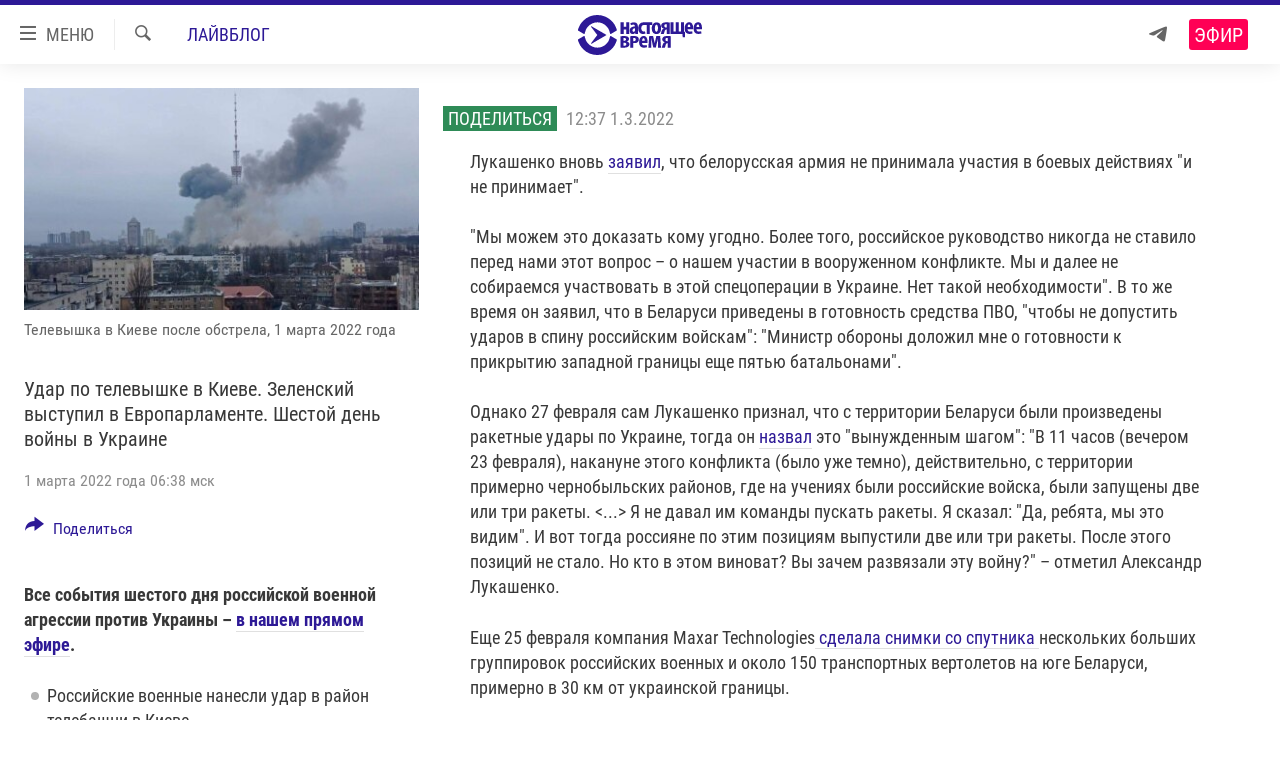

--- FILE ---
content_type: text/html; charset=utf-8
request_url: https://www.currenttime.tv/a/sixth-day-of-war/31729471.html?lbis=260518
body_size: 35321
content:

<!DOCTYPE html>
<html lang="ru" dir="ltr" class="no-js">
<head>
<link href="/Content/responsive/RFE/ru-RU-TV/RFE-ru-RU-TV.css?&amp;av=0.0.0.0&amp;cb=372" rel="stylesheet"/>
<script src="https://tags.currenttime.tv/rferl-pangea/prod/utag.sync.js"></script> <script type='text/javascript' src='https://www.youtube.com/iframe_api' async></script>
<link rel="manifest" href="/manifest.json">
<script type="text/javascript">
//a general 'js' detection, must be on top level in <head>, due to CSS performance
document.documentElement.className = "js";
var cacheBuster = "372";
var appBaseUrl = "/";
var imgEnhancerBreakpoints = [0, 144, 256, 408, 650, 1023, 1597];
var isLoggingEnabled = false;
var isPreviewPage = false;
var isLivePreviewPage = false;
if (!isPreviewPage) {
window.RFE = window.RFE || {};
window.RFE.cacheEnabledByParam = window.location.href.indexOf('nocache=1') === -1;
const url = new URL(window.location.href);
const params = new URLSearchParams(url.search);
// Remove the 'nocache' parameter
params.delete('nocache');
// Update the URL without the 'nocache' parameter
url.search = params.toString();
window.history.replaceState(null, '', url.toString());
} else {
window.addEventListener('load', function() {
const links = window.document.links;
for (let i = 0; i < links.length; i++) {
links[i].href = '#';
links[i].target = '_self';
}
})
}
// Iframe & Embed detection
var embedProperties = {};
try {
// Reliable way to check if we are in an iframe.
var isIframe = window.self !== window.top;
embedProperties.is_iframe = isIframe;
if (!isIframe) {
embedProperties.embed_context = "main";
} else {
// We are in an iframe. Let's try to access the parent.
// This access will only fail with strict cross-origin (without document.domain).
var parentLocation = window.top.location;
// The access succeeded. Now we explicitly compare the hostname.
if (window.location.hostname === parentLocation.hostname) {
embedProperties.embed_context = "embed_self";
} else {
// Hostname is different (e.g. different subdomain with document.domain)
embedProperties.embed_context = "embed_cross";
}
// Since the access works, we can safely get the details.
embedProperties.url_parent = parentLocation.href;
embedProperties.title_parent = window.top.document.title;
}
} catch (err) {
// We are in an iframe, and an error occurred, probably due to cross-origin restrictions.
embedProperties.is_iframe = true;
embedProperties.embed_context = "embed_cross";
// We cannot access the properties of window.top.
// `document.referrer` can sometimes provide the URL of the parent page.
// It is not 100% reliable, but it is the best we can do in this situation.
embedProperties.url_parent = document.referrer || null;
embedProperties.title_parent = null; // We can't get to the title in a cross-origin scenario.
}
var pwaEnabled = false;
var swCacheDisabled;
</script>
<meta charset="utf-8" />
<title>Удар по телевышке в Киеве. Зеленский выступил в Европарламенте. Шестой день войны в Украине</title>
<meta name="description" content="Все события шестого дня российской военной агрессии против Украины –&#160;в нашем прямом эфире.
Российские военные нанесли удар в район телебашни в Киеве. На подъездах к Киеву замечена двадцатикилометровая колонна российской военной техники. В Харькове сразу после окончания комендантского часа..." />
<meta name="keywords" content="Новости, Лайвблог, Россия, Украина, Европа, Америка, Выбор редакции, настоящее время, война в украине, россия украина" />
<meta name="viewport" content="width=device-width, initial-scale=1.0" />
<meta http-equiv="X-UA-Compatible" content="IE=edge" />
<meta name="robots" content="max-image-preview:large"><meta property="fb:app_id" content="1515255158729654" />
<meta name="yandex-verification" content="183f27ca7d8cd167" /> <meta name="yandex-verification" content="8fcec95f849757a3" />
<link href="https://www.currenttime.tv/a/sixth-day-of-war/31729471.html" rel="canonical" />
<meta name="apple-mobile-web-app-title" content="Настоящее Время" />
<meta name="apple-mobile-web-app-status-bar-style" content="black" />
<meta name="apple-itunes-app" content="app-id=1042221889, app-argument=//31729471.ltr" />
<meta content="Удар по телевышке в Киеве. Зеленский выступил в Европарламенте. Шестой день войны в Украине" property="og:title" />
<meta content="article" property="og:type" />
<meta content="https://www.currenttime.tv/a/sixth-day-of-war/31729471.html" property="og:url" />
<meta content="Настоящее Время" property="og:site_name" />
<meta content="https://www.facebook.com/currenttimetv" property="article:publisher" />
<meta content="https://gdb.currenttime.tv/01cc0000-0aff-0242-f235-08d9fb596c69_cx0_cy20_cw0_w1200_h630.jpg" property="og:image" />
<meta content="1200" property="og:image:width" />
<meta content="630" property="og:image:height" />
<meta content="1515255158729654" property="fb:app_id" />
<meta content="summary_large_image" name="twitter:card" />
<meta content="@CurrentTimeTv" name="twitter:site" />
<meta content="https://gdb.currenttime.tv/01cc0000-0aff-0242-f235-08d9fb596c69_cx0_cy20_cw0_w1200_h630.jpg" name="twitter:image" />
<meta content="Удар по телевышке в Киеве. Зеленский выступил в Европарламенте. Шестой день войны в Украине" name="twitter:title" />
<meta content="" name="twitter:description" />
<script type="application/ld+json">{"mainEntity":{"coverageStartTime":"2022-03-01 03:27:00Z","coverageEndTime":"2022-03-02 01:27:00Z","liveBlogUpdate":[{"articleBody":"Лукашенко вновь заявил, что белорусская армия не принимала участия в боевых действиях \u0022и не принимает\u0022.\r\n\r\n\u0022Мы можем это доказать кому угодно. Более того, российское руководство никогда не ставило перед нами этот вопрос – о нашем участии в вооруженном конфликте. Мы и далее не собираемся участвовать в этой спецоперации в Украине. Нет такой необходимости\u0022. В то же время он заявил, что в Беларуси приведены в готовность средства ПВО, \u0022чтобы не допустить ударов в спину российским войскам\u0022: \u0022Министр обороны доложил мне о готовности к прикрытию западной границы еще пятью батальонами\u0022.\r\n\r\nОднако 27 февраля сам Лукашенко признал, что с территории Беларуси были произведены ракетные удары по Украине, тогда он назвал это \u0022вынужденным шагом\u0022: \u0022В 11 часов (вечером 23 февраля), накануне этого конфликта (было уже темно), действительно, с территории примерно чернобыльских районов, где на учениях были российские войска, были запущены две или три ракеты. \u003c...\u003e Я не давал им команды пускать ракеты. Я сказал: \u0022Да, ребята, мы это видим\u0022. И вот тогда россияне по этим позициям выпустили две или три ракеты. После этого позиций не стало. Но кто в этом виноват? Вы зачем развязали эту войну?\u0022 – отметил Александр Лукашенко. \r\n\r\nЕще 25 февраля компания Maxar Technologies сделала снимки со спутника нескольких больших группировок российских военных и около 150 транспортных вертолетов на юге Беларуси, примерно в 30 км от украинской границы. \r\n\r\nВ начале февраля 2022 года Россия перебросила в Беларусь несколько тысяч своих военных в рамках совместных учений \u0022Союзная решимость – 2022\u0022. По плану они должны были закончиться 20 февраля. Как заявляло Минобороны РФ, учения проходили на пяти полигонах, расположенных в основном на западе и юго-западе Беларуси. Также для учений были использованы четыре аэродрома, где были размещены стратегические бомбардировщики: в Барановичах, Лунинце, Лиде и Мачулищах. Все перечисленные районы находятся вблизи границ с Украиной.\r\n","isAccessibleForFree":true,"headline":"Удар по телевышке в Киеве. Зеленский выступил в Европарламенте. Шестой день войны в Украине","datePublished":"2022-03-01 09:37:16Z","dateModified":"2022-03-01 09:37:16Z","@type":"BlogPosting","mainEntityOfPage":"https://www.currenttime.tv/a/sixth-day-of-war/31729471.html?lbis=260518","url":"https://www.currenttime.tv/a/sixth-day-of-war/31729471.html?lbis=260518","image":"https://gdb.currenttime.tv/01cc0000-0aff-0242-5820-08d9fb99f21d_cx0_cy11_cw0_w1080_h608.jpg"},{"articleBody":"Настоящее Время заканчивает текстовый онлайн шестого дня о вторжении России в Украину. \r\n\r\nЗа прошедшую ночь:\r\n\r\n\r\n\tВ результате налета российской авиации на Житомир погибли два мирных жителя, разрушено 10 домов и больница.\r\n\tРоссийские войска, возможно, взяли Херсон.\r\n\tДжо Байден объявил о закрытии воздушного пространства США для самолетов из России.\r\n\tBoeing заявил о приостановке работы с российскими авиакомпаниями.\r\n\r\n\r\nСобытия шестого дня войны Настоящее Время освещало в прямом эфире:\r\n\r\n\r\n\r\n \r\n\r\nО событиях седьмого дня российского вторжения в Украину мы рассказываем в новом текстовом онлайне ЗДЕСЬ.\r\n","isAccessibleForFree":true,"headline":"Удар по телевышке в Киеве. Зеленский выступил в Европарламенте. Шестой день войны в Украине","datePublished":"2022-03-02 03:51:44Z","dateModified":"2022-03-02 03:51:44Z","@type":"BlogPosting","mainEntityOfPage":"https://www.currenttime.tv/a/sixth-day-of-war/31729471.html?lbis=261222","url":"https://www.currenttime.tv/a/sixth-day-of-war/31729471.html?lbis=261222","image":"https://gdb.currenttime.tv/01cc0000-0aff-0242-5820-08d9fb99f21d_cx0_cy11_cw0_w1080_h608.jpg"},{"articleBody":"США закрывают воздушное пространство для российских самолетов. Об этом заявил американский президент Джо Байден, выступая перед Палатой представителей и Сенатом Конгресса США с ежегодным посланием.\r\n\r\n\u0022Мы присоединяемся к нашим союзникам и закрываем американское воздушное пространство для всех российских рейсов\u0022, – отметил Баден.\r\n\r\nРанее состоялись консультации ЕС и США по этому вопросу. В ЕС предоставили американским коллегам больше информации о закрытии воздушного пространства Евросоюза для российских самолетов, введенного после вторжения России в Украину.\r\n","isAccessibleForFree":true,"headline":"Удар по телевышке в Киеве. Зеленский выступил в Европарламенте. Шестой день войны в Украине","datePublished":"2022-03-02 03:12:49Z","dateModified":"2022-03-02 03:12:49Z","@type":"BlogPosting","mainEntityOfPage":"https://www.currenttime.tv/a/sixth-day-of-war/31729471.html?lbis=261213","url":"https://www.currenttime.tv/a/sixth-day-of-war/31729471.html?lbis=261213","image":"https://gdb.currenttime.tv/01cc0000-0aff-0242-5820-08d9fb99f21d_cx0_cy11_cw0_w1080_h608.jpg"},{"articleBody":"Телеграм-канал Верховной Рады Украины сообщает со ссылкой на Службу безопасности Украины о высадке в северной части Харькова российского десанта, который атаковал Военно-медицинский клинический центр. Там идет бой, говорится в сообщении. Других подтверждений этой информации пока нет.\r\n","isAccessibleForFree":true,"headline":"Удар по телевышке в Киеве. Зеленский выступил в Европарламенте. Шестой день войны в Украине","datePublished":"2022-03-02 02:18:16Z","dateModified":"2022-03-02 02:18:16Z","@type":"BlogPosting","mainEntityOfPage":"https://www.currenttime.tv/a/sixth-day-of-war/31729471.html?lbis=261190","url":"https://www.currenttime.tv/a/sixth-day-of-war/31729471.html?lbis=261190","image":"https://gdb.currenttime.tv/01cc0000-0aff-0242-5820-08d9fb99f21d_cx0_cy11_cw0_w1080_h608.jpg"},{"articleBody":"162 нобелевских лауреата подписали письмо в поддержку Украины, в котором сравнивают нападение Путина на Украину с гитлеровской агрессией:\r\n\r\n\u0022Подобно тому как нацистская Германия, используя похожие трюки и фальшивые провокации, напала на Польшу в 1939 году и на Советский Союз в 1941 году, правительство Российской Федерации под руководством президента Путина начало неоправданную военную агрессию – не что другое, как войну, – против соседнего государства, Украины. Тут мы тщательно подбираем слова, поскольку не верим, что российский народ играет свою роль в этой агрессии. Все вместе мы осуждаем эти военные действия и отрицание президентом Путиным самой легитимности существования Украины\u0022.\r\n\r\n(Полный текст по-русски)\r\n","isAccessibleForFree":true,"headline":"Удар по телевышке в Киеве. Зеленский выступил в Европарламенте. Шестой день войны в Украине","datePublished":"2022-03-02 01:22:35Z","dateModified":"2022-03-02 01:22:35Z","@type":"BlogPosting","mainEntityOfPage":"https://www.currenttime.tv/a/sixth-day-of-war/31729471.html?lbis=261174","url":"https://www.currenttime.tv/a/sixth-day-of-war/31729471.html?lbis=261174","image":"https://gdb.currenttime.tv/01cc0000-0aff-0242-5820-08d9fb99f21d_cx0_cy11_cw0_w1080_h608.jpg"},{"articleBody":"Государственная служба Украины по чрезвычайным ситуациям сообщила, что в результате российского обстрела вечером 1 марта в Житомире погибли два человека, трое ранены. Разрушены десять частных жилых домов и здание больницы, три дома загорелись. Под завалами могут находиться люди.\r\n","isAccessibleForFree":true,"headline":"Удар по телевышке в Киеве. Зеленский выступил в Европарламенте. Шестой день войны в Украине","datePublished":"2022-03-02 01:06:37Z","dateModified":"2022-03-02 01:06:37Z","@type":"BlogPosting","mainEntityOfPage":"https://www.currenttime.tv/a/sixth-day-of-war/31729471.html?lbis=261169","url":"https://www.currenttime.tv/a/sixth-day-of-war/31729471.html?lbis=261169","image":"https://gdb.currenttime.tv/01cc0000-0aff-0242-5820-08d9fb99f21d_cx0_cy11_cw0_w1080_h608.jpg"},{"articleBody":"Под Харьковом погиб 19-летний украинский биатлонист Евгений Малышев.\r\n\r\nДва года назад Малышев входил в сборную команды среди юниоров.\r\n\r\n10 марта Евгению должно было исполниться 20 лет. \r\n\r\n\r\n\r\n \r\n","isAccessibleForFree":true,"headline":"Удар по телевышке в Киеве. Зеленский выступил в Европарламенте. Шестой день войны в Украине","datePublished":"2022-03-01 23:43:53Z","dateModified":"2022-03-01 23:43:53Z","@type":"BlogPosting","mainEntityOfPage":"https://www.currenttime.tv/a/sixth-day-of-war/31729471.html?lbis=261157","url":"https://www.currenttime.tv/a/sixth-day-of-war/31729471.html?lbis=261157","image":"https://gdb.currenttime.tv/01cc0000-0aff-0242-5820-08d9fb99f21d_cx0_cy11_cw0_w1080_h608.jpg"},{"articleBody":"В Киевской области под обстрелом российских войск погибла доктор-анастезиолог научно-практического медицинского центра детской кардиологии и кардиохирургии Марина Калабина. Об этом сообщает министр здравоохранения Украины Виктор Ляшко.\r\n\r\n\u0022Ее машину расстреляли, когда она везла раненого племянника в больницу из села Кухари в Киевской области. Утром я обращался к российским медикам с призывом осудить действия тирана, выйти на площади с требованием остановить войну и встать на защиту коллег, украинских медиков. Вечером – очередная смерть врача\u0022, – написал Ляшко в фейсбуке. \r\n\r\n\r\n\r\n \r\n","isAccessibleForFree":true,"headline":"Удар по телевышке в Киеве. Зеленский выступил в Европарламенте. Шестой день войны в Украине","datePublished":"2022-03-01 23:30:50Z","dateModified":"2022-03-01 23:30:50Z","@type":"BlogPosting","mainEntityOfPage":"https://www.currenttime.tv/a/sixth-day-of-war/31729471.html?lbis=261153","url":"https://www.currenttime.tv/a/sixth-day-of-war/31729471.html?lbis=261153","image":"https://gdb.currenttime.tv/01cc0000-0aff-0242-5820-08d9fb99f21d_cx0_cy11_cw0_w1080_h608.jpg"},{"articleBody":"Сенатор Совета Федерации России Людмила Нарусова в эфире телеканала \u0022Дождь\u0022 осудила введение цензуры в России и блокировку СМИ из-за вторжения в Украину. Она побывала в \u0022Комитете солдатских матерей России\u0022 и рассказала, что организация \u0022завалена\u0022 просьбами о помощи, а российское министерство обороны не договаривается с Украиной о том, чтобы забрать тела погибших солдат или об обмене пленными:\r\n\r\n\u0022Я сегодня была в \u0022Комитете солдатских матерей\u0022, который просто завален звонками и письмами матерей, которые утратили связь с детьми, призванными туда. Им нечего терять, они ищут хоть что-то, что дало бы им информацию. Они видели фотографии реальных своих сыновей, и стали связываться, и выяснили, что кто-то в плену, кто-то погиб. Но вопрос о том, чтобы хотя бы тела погибших собрать просто не стоит! Лично я сегодня звонила в штаб Западного военного округа, пресс-секретарю заместителя министра обороны, и говорила, почему бы не договориться о коридоре, по которому хотя бы можно вывезти тела? Ведь они лежат не преданные земле, дикие бродячие собаки обгладывают тела, некоторых нельзя идентифицировать, потому что они обгорелые. По каким законам войны это возможно?\u0022 – сказала Нарусова.\r\n\r\n\r\n\r\n \r\n","isAccessibleForFree":true,"headline":"Удар по телевышке в Киеве. Зеленский выступил в Европарламенте. Шестой день войны в Украине","datePublished":"2022-03-01 23:04:38Z","dateModified":"2022-03-01 23:04:38Z","@type":"BlogPosting","mainEntityOfPage":"https://www.currenttime.tv/a/sixth-day-of-war/31729471.html?lbis=261147","url":"https://www.currenttime.tv/a/sixth-day-of-war/31729471.html?lbis=261147","image":"https://gdb.currenttime.tv/01cc0000-0aff-0242-5820-08d9fb99f21d_cx0_cy11_cw0_w1080_h608.jpg"},{"articleBody":"По данным МВД Украины, после удара в Житомире погибли 2 человека, 10 пострадали. Спасатели достали из-под завалов 12 человек, 6 из них дети. Они находились в подвалах.\r\n","isAccessibleForFree":true,"headline":"Удар по телевышке в Киеве. Зеленский выступил в Европарламенте. Шестой день войны в Украине","datePublished":"2022-03-01 22:48:24Z","dateModified":"2022-03-01 22:48:24Z","@type":"BlogPosting","mainEntityOfPage":"https://www.currenttime.tv/a/sixth-day-of-war/31729471.html?lbis=261141","url":"https://www.currenttime.tv/a/sixth-day-of-war/31729471.html?lbis=261141","image":"https://gdb.currenttime.tv/01cc0000-0aff-0242-5820-08d9fb99f21d_cx0_cy11_cw0_w1080_h608.jpg"},{"articleBody":"В Житомире, сообщают чрезвычайные службы Украины, ракета также попала в жилой сектор. Несколько домов разрушены. Пожарные пытаются ликвидировать огонь.\r\n\r\n\r\n\r\n \r\n","isAccessibleForFree":true,"headline":"Удар по телевышке в Киеве. Зеленский выступил в Европарламенте. Шестой день войны в Украине","datePublished":"2022-03-01 22:16:46Z","dateModified":"2022-03-01 22:16:46Z","@type":"BlogPosting","mainEntityOfPage":"https://www.currenttime.tv/a/sixth-day-of-war/31729471.html?lbis=261115","url":"https://www.currenttime.tv/a/sixth-day-of-war/31729471.html?lbis=261115","image":"https://gdb.currenttime.tv/01cc0000-0aff-0242-5820-08d9fb99f21d_cx0_cy11_cw0_w1080_h608.jpg"},{"articleBody":"Сообщается о взрывах в Житомире. Там обстреляли военную базу 95-й отдельной десантно-штурмовой бригады ВСУ, удар задел прилегающие жилые дома, сообщает мэр города Сергей Сухомлин. Также горит больница, у нее выбило окна и двери. Сухомлин рассказал со ссылкой на чрезвычайные службы, что сейчас ведутся спасательные работы. Точное количество пострадавших неизвестно.\r\n\r\n\r\n\r\n \r\n","isAccessibleForFree":true,"headline":"Удар по телевышке в Киеве. Зеленский выступил в Европарламенте. Шестой день войны в Украине","datePublished":"2022-03-01 21:57:28Z","dateModified":"2022-03-01 21:57:28Z","@type":"BlogPosting","mainEntityOfPage":"https://www.currenttime.tv/a/sixth-day-of-war/31729471.html?lbis=261098","url":"https://www.currenttime.tv/a/sixth-day-of-war/31729471.html?lbis=261098","image":"https://gdb.currenttime.tv/01cc0000-0aff-0242-5820-08d9fb99f21d_cx0_cy11_cw0_w1080_h608.jpg"},{"articleBody":"После обстрелов в Мариуполе десяткам людей потребовалась срочная медицинская помощь. Сегодняшние кадры из больницы Мариуполя:\r\n\r\n\r\n\r\n \r\n","isAccessibleForFree":true,"headline":"Удар по телевышке в Киеве. Зеленский выступил в Европарламенте. Шестой день войны в Украине","datePublished":"2022-03-01 21:06:31Z","dateModified":"2022-03-01 21:06:31Z","@type":"BlogPosting","mainEntityOfPage":"https://www.currenttime.tv/a/sixth-day-of-war/31729471.html?lbis=261079","url":"https://www.currenttime.tv/a/sixth-day-of-war/31729471.html?lbis=261079","image":"https://gdb.currenttime.tv/01cc0000-0aff-0242-5820-08d9fb99f21d_cx0_cy11_cw0_w1080_h608.jpg"},{"articleBody":" \r\n\r\nВоздушная тревога объявлена в Киеве, Виннице, Кропивницком, Житомире, Лубнах, Хмельницком, Харькове, Умани, Белой Церкви и Черкасской области.\r\n\r\nОчевидцы сообщают о взрывах в Киеве. В Харькове продолжаются массированные обстрелы.\r\n","isAccessibleForFree":true,"headline":"Удар по телевышке в Киеве. Зеленский выступил в Европарламенте. Шестой день войны в Украине","datePublished":"2022-03-01 20:46:07Z","dateModified":"2022-03-01 20:46:07Z","@type":"BlogPosting","mainEntityOfPage":"https://www.currenttime.tv/a/sixth-day-of-war/31729471.html?lbis=261069","url":"https://www.currenttime.tv/a/sixth-day-of-war/31729471.html?lbis=261069","image":"https://gdb.currenttime.tv/01cc0000-0aff-0242-5820-08d9fb99f21d_cx0_cy11_cw0_w1080_h608.jpg"},{"articleBody":"Мировой чемпион по шахматам и оппозиционный политик Гарри Каспаров рассказал в эфире Настоящего Времени о том, почему многие европейские и американские политики игнорировали то, что именно говорит Владимир Путин, и его претензии на территории бывшего СССР.\r\n\r\n\u0022Атакуя Украину, Путин атакует не только Украину. По сути, это месседж всему миру, что он может делать все что хочет. \u003c...\u003e Раньше военные пытались хотя бы играть роль \u0022освободителей\u0022, неумело, но пытались. Но сейчас взбесившийся Путин явно дал команду сровнять Украину с землей. Если Путина не остановить сейчас, то война украинская перерастет в войну европейскую.\r\n\r\nНадо верить словам диктаторов, когда они говорят, что развал Советского Союза -- крупнейшая геополитическая катастрофа ХХ века, когда Путин 15 лет назад провозгласил своей целью создание так называемых сфер влияния. По сути, он заявил свои претензии не только на бывший СССР, но и на Восточную Европу. Двадцать лет американские и европейские политики считали, что с Путиным можно делать бизнес, поэтому они игнорировали эти предупреждения\u0022.\r\n","isAccessibleForFree":true,"headline":"Удар по телевышке в Киеве. Зеленский выступил в Европарламенте. Шестой день войны в Украине","datePublished":"2022-03-01 20:23:06Z","dateModified":"2022-03-01 20:23:06Z","@type":"BlogPosting","mainEntityOfPage":"https://www.currenttime.tv/a/sixth-day-of-war/31729471.html?lbis=261051","url":"https://www.currenttime.tv/a/sixth-day-of-war/31729471.html?lbis=261051","image":"https://gdb.currenttime.tv/01cc0000-0aff-0242-5820-08d9fb99f21d_cx0_cy11_cw0_w1080_h608.jpg"},{"articleBody":"Киевский журналист Роман Сухан рассказал Настоящему Времени, что на улицах украинской столицы появились агитационные щиты на русском языке \u0022Вместо цветов вас ждут пули\u0022 и \u0022Выходите с белым флагом – получите амнистию\u0022. Это – специально для российских военных, если они все-таки войдут в город:\r\n\r\n\r\n\r\n \r\n","isAccessibleForFree":true,"headline":"Удар по телевышке в Киеве. Зеленский выступил в Европарламенте. Шестой день войны в Украине","datePublished":"2022-03-01 20:08:24Z","dateModified":"2022-03-01 20:08:24Z","@type":"BlogPosting","mainEntityOfPage":"https://www.currenttime.tv/a/sixth-day-of-war/31729471.html?lbis=261048","url":"https://www.currenttime.tv/a/sixth-day-of-war/31729471.html?lbis=261048","image":"https://gdb.currenttime.tv/01cc0000-0aff-0242-5820-08d9fb99f21d_cx0_cy11_cw0_w1080_h608.jpg"},{"articleBody":"МВД Украины со ссылкой на Пограничную службу сообщило, что с началом вторжения России в Украину в страну вернулись около 80 тысяч человек. Большинство из них – мужчины, которые присоединились к силам ВСУ и территориальной обороны страны.\r\n","isAccessibleForFree":true,"headline":"Удар по телевышке в Киеве. Зеленский выступил в Европарламенте. Шестой день войны в Украине","datePublished":"2022-03-01 20:06:37Z","dateModified":"2022-03-01 20:06:37Z","@type":"BlogPosting","mainEntityOfPage":"https://www.currenttime.tv/a/sixth-day-of-war/31729471.html?lbis=261047","url":"https://www.currenttime.tv/a/sixth-day-of-war/31729471.html?lbis=261047","image":"https://gdb.currenttime.tv/01cc0000-0aff-0242-5820-08d9fb99f21d_cx0_cy11_cw0_w1080_h608.jpg"},{"articleBody":"Советник главы Офиса президента Украины Алексей Арестович рассказал в спецэфире Настоящего Времени об организованной эвакуации мирного населения из Харькова. В первую очередь из города вывезут детей-сирот, людей с инвалидностью и пожилых людей.\r\n\r\nОн заявил, что в стране погибли около 400 человек, включая около 20 детей. По его словам, это связано с тем, что российские войска наносят \u0022неизбирательные\u0022 авиаудары по украинским городам.\r\n\r\nОн также анонсировал, что на международном уровне поднимается вопрос об открытии гуманитарных коридоров для мирного населения в украинских городах.\r\n","isAccessibleForFree":true,"headline":"Удар по телевышке в Киеве. Зеленский выступил в Европарламенте. Шестой день войны в Украине","datePublished":"2022-03-01 19:41:59Z","dateModified":"2022-03-01 19:41:59Z","@type":"BlogPosting","mainEntityOfPage":"https://www.currenttime.tv/a/sixth-day-of-war/31729471.html?lbis=261042","url":"https://www.currenttime.tv/a/sixth-day-of-war/31729471.html?lbis=261042","image":"https://gdb.currenttime.tv/01cc0000-0aff-0242-5820-08d9fb99f21d_cx0_cy11_cw0_w1080_h608.jpg"},{"articleBody":"Бывший министр иностранных дел России (1990-1996 годы) и бывший депутат Госдумы России (до 2000 года) Андрей Козырев призвал российских дипломатов перестать поддерживать режим в России:\r\n\r\n\r\n\r\n \r\n","isAccessibleForFree":true,"headline":"Удар по телевышке в Киеве. Зеленский выступил в Европарламенте. Шестой день войны в Украине","datePublished":"2022-03-01 19:35:17Z","dateModified":"2022-03-01 19:35:17Z","@type":"BlogPosting","mainEntityOfPage":"https://www.currenttime.tv/a/sixth-day-of-war/31729471.html?lbis=261036","url":"https://www.currenttime.tv/a/sixth-day-of-war/31729471.html?lbis=261036","image":"https://gdb.currenttime.tv/01cc0000-0aff-0242-5820-08d9fb99f21d_cx0_cy11_cw0_w1080_h608.jpg"},{"articleBody":"Русская \u0022Википедия\u0022 рассказала, что Роскомнадзор прислал уведомление о блокировке статьи \u0022Вторжение России на Украину (2022)\u0022:\r\n\r\n\r\n\r\n \r\n","isAccessibleForFree":true,"headline":"Удар по телевышке в Киеве. Зеленский выступил в Европарламенте. Шестой день войны в Украине","datePublished":"2022-03-01 18:58:56Z","dateModified":"2022-03-01 18:58:56Z","@type":"BlogPosting","mainEntityOfPage":"https://www.currenttime.tv/a/sixth-day-of-war/31729471.html?lbis=261020","url":"https://www.currenttime.tv/a/sixth-day-of-war/31729471.html?lbis=261020","image":"https://gdb.currenttime.tv/01cc0000-0aff-0242-5820-08d9fb99f21d_cx0_cy11_cw0_w1080_h608.jpg"},{"articleBody":"Глава информационной службы \u0022Дождя\u0022 Екатерина Котрикадзе рассказала Настоящему Времени, что телеканал готовился к блокировке внутри России.\r\n\r\n\u0022Это ожидаемая история, разумеется. Мы понимали, что что-то подобное будет происходить. Мы видим, как официальные лица постоянно напоминают российскому обществу, что все, кто против войны, являются предателями. Мы осознаем, что весь поток информации, который выходит в эфире и на сайте, несмотря на то, что мы постоянно балансируем – у нас в эфире депутаты Госдумы, мы постоянно зачитываем сообщения Минобороны и других официальных лиц, – сам факт присутствия украинской точки зрения, несомненно, является грандиозной проблемой в этих условиях. Это называется военной цензурой. Дальше может быть еще хуже\u0022, – сказала Котрикадзе.\r\n\r\n\r\n\r\n \r\n","isAccessibleForFree":true,"headline":"Удар по телевышке в Киеве. Зеленский выступил в Европарламенте. Шестой день войны в Украине","datePublished":"2022-03-01 18:22:12Z","dateModified":"2022-03-01 18:22:12Z","@type":"BlogPosting","mainEntityOfPage":"https://www.currenttime.tv/a/sixth-day-of-war/31729471.html?lbis=261005","url":"https://www.currenttime.tv/a/sixth-day-of-war/31729471.html?lbis=261005","image":"https://gdb.currenttime.tv/01cc0000-0aff-0242-5820-08d9fb99f21d_cx0_cy11_cw0_w1080_h608.jpg"}],"articleSection":"Лайвблог","isAccessibleForFree":true,"headline":"Удар по телевышке в Киеве. Зеленский выступил в Европарламенте. Шестой день войны в Украине","inLanguage":"ru-RU-TV","keywords":"Новости, Лайвблог, Россия, Украина, Европа, Америка, Выбор редакции, настоящее время, война в украине, россия украина","author":{"@type":"Person","name":"Настоящее Время"},"datePublished":"2022-03-01 03:38:01Z","dateModified":"2022-03-02 05:47:01Z","publisher":{"logo":{"width":512,"height":220,"@type":"ImageObject","url":"https://www.currenttime.tv/Content/responsive/RFE/ru-RU-TV/img/logo.png"},"@type":"Organization","url":"https://www.currenttime.tv","sameAs":["http://facebook.com/currenttimetv","https://twitter.com/CurrentTimeTv","https://www.youtube.com/user/currenttimetv","https://www.instagram.com/currenttime.tv/","https://telegram.me/currenttime"],"name":"Настоящее Время","alternateName":""},"@type":"LiveBlogPosting","@id":"https://www.currenttime.tv/a/sixth-day-of-war/31729471.html","mainEntityOfPage":"https://www.currenttime.tv/a/sixth-day-of-war/31729471.html","url":"https://www.currenttime.tv/a/sixth-day-of-war/31729471.html","description":"","image":{"width":1080,"height":608,"@type":"ImageObject","url":"https://gdb.currenttime.tv/01cc0000-0aff-0242-f235-08d9fb596c69_cx0_cy20_cw0_w1080_h608.jpg"},"name":"Удар по телевышке в Киеве. Зеленский выступил в Европарламенте. Шестой день войны в Украине"},"@context":"https://schema.org","@type":"WebPage","@id":"https://www.currenttime.tv/a/sixth-day-of-war/31729471.html","url":"https://www.currenttime.tv/a/sixth-day-of-war/31729471.html"}</script>
<script src="/Scripts/responsive/infographics.b?v=dVbZ-Cza7s4UoO3BqYSZdbxQZVF4BOLP5EfYDs4kqEo1&amp;av=0.0.0.0&amp;cb=372"></script>
<script src="/Scripts/responsive/loader.b?v=C-JLefdHQ4ECvt5x4bMsJCTq2VRkcN8JUkP-IB-DzAI1&amp;av=0.0.0.0&amp;cb=372"></script>
<link rel="icon" type="image/svg+xml" href="/Content/responsive/RFE/ru-RU-TV/img/webApp/favicon.svg" />
<link rel="alternate icon" href="/Content/responsive/RFE/ru-RU-TV/img/webApp/favicon.ico" />
<link rel="mask-icon" color="#2d1996" href="/Content/responsive/RFE/ru-RU-TV/img/webApp/favicon_safari.svg" />
<link rel="apple-touch-icon" sizes="152x152" href="/Content/responsive/RFE/ru-RU-TV/img/webApp/ico-152x152.png" />
<link rel="apple-touch-icon" sizes="144x144" href="/Content/responsive/RFE/ru-RU-TV/img/webApp/ico-144x144.png" />
<link rel="apple-touch-icon" sizes="114x114" href="/Content/responsive/RFE/ru-RU-TV/img/webApp/ico-114x114.png" />
<link rel="apple-touch-icon" sizes="72x72" href="/Content/responsive/RFE/ru-RU-TV/img/webApp/ico-72x72.png" />
<link rel="apple-touch-icon-precomposed" href="/Content/responsive/RFE/ru-RU-TV/img/webApp/ico-57x57.png" />
<link rel="icon" sizes="192x192" href="/Content/responsive/RFE/ru-RU-TV/img/webApp/ico-192x192.png" />
<link rel="icon" sizes="128x128" href="/Content/responsive/RFE/ru-RU-TV/img/webApp/ico-128x128.png" />
<meta name="msapplication-TileColor" content="#ffffff" />
<meta name="msapplication-TileImage" content="/Content/responsive/RFE/ru-RU-TV/img/webApp/ico-144x144.png" />
<link rel="preload" href="/Content/responsive/fonts/Roboto-Condensed-Regular_v1.woff" type="font/woff" as="font" crossorigin="anonymous" />
<link rel="alternate" type="application/rss+xml" title="RFE/RL - Top Stories [RSS]" href="/api/" />
<link rel="sitemap" type="application/rss+xml" href="/sitemap.xml" />
<script type="text/javascript">
var analyticsData = Object.assign(embedProperties, {url:"https://www.currenttime.tv/a/sixth-day-of-war/31729471.html",property_id:"525",article_uid:"31729471",page_title:"Удар по телевышке в Киеве. Зеленский выступил в Европарламенте. Шестой день войны в Украине",page_type:"live blog",content_type:"article",subcontent_type:"live blog",last_modified:"2022-03-02 05:47:01Z",pub_datetime:"2022-03-01 03:38:01Z",section:"лайвблог",english_section:"liveblog",byline:"",categories:"news,liveblog,russia,ukraine,europe,amerika,editors-choice",tags:"настоящее время;война в украине;россия украина",domain:"www.currenttime.tv",language:"Russian",language_service:"Current Time TV Russian",platform:"web",copied:"no",copied_article:"",copied_title:"",runs_js:"Yes",cms_release:"8.45.0.0.372",enviro_type:"prod",slug:"sixth-day-of-war",entity:"RFE-VOA",short_language_service:"RU",platform_short:"W",page_name:"Удар по телевышке в Киеве. Зеленский выступил в Европарламенте. Шестой день войны в Украине"});
// Push Analytics data as GTM message (without "event" attribute and before GTM initialization)
window.dataLayer = window.dataLayer || [];
window.dataLayer.push(analyticsData);
</script>
<script type="text/javascript" data-cookiecategory="analytics">
var gtmEventObject = {event: 'page_meta_ready'};window.dataLayer = window.dataLayer || [];window.dataLayer.push(gtmEventObject);
var renderGtm = "true";
if (renderGtm === "true") {
(function(w,d,s,l,i){w[l]=w[l]||[];w[l].push({'gtm.start':new Date().getTime(),event:'gtm.js'});var f=d.getElementsByTagName(s)[0],j=d.createElement(s),dl=l!='dataLayer'?'&l='+l:'';j.async=true;j.src='//www.googletagmanager.com/gtm.js?id='+i+dl;f.parentNode.insertBefore(j,f);})(window,document,'script','dataLayer','GTM-WXZBPZ');
}
</script>
</head>
<body class=" nav-no-loaded cc_theme pg-liveblog print-lay-article use-sticky-share js-category-to-nav nojs-images ">
<noscript><iframe src="https://www.googletagmanager.com/ns.html?id=GTM-WXZBPZ" height="0" width="0" style="display:none;visibility:hidden"></iframe></noscript> <script type="text/javascript" data-cookiecategory="analytics">
var gtmEventObject = {event: 'page_meta_ready'};window.dataLayer = window.dataLayer || [];window.dataLayer.push(gtmEventObject);
var renderGtm = "true";
if (renderGtm === "true") {
(function(w,d,s,l,i){w[l]=w[l]||[];w[l].push({'gtm.start':new Date().getTime(),event:'gtm.js'});var f=d.getElementsByTagName(s)[0],j=d.createElement(s),dl=l!='dataLayer'?'&l='+l:'';j.async=true;j.src='//www.googletagmanager.com/gtm.js?id='+i+dl;f.parentNode.insertBefore(j,f);})(window,document,'script','dataLayer','GTM-WXZBPZ');
}
</script>
<!--Analytics tag js version start-->
<script type="text/javascript" data-cookiecategory="analytics">
var utag_data = Object.assign({}, analyticsData, {pub_year:"2022",pub_month:"03",pub_day:"01",pub_hour:"03",pub_weekday:"Tuesday"});
if(typeof(TealiumTagFrom)==='function' && typeof(TealiumTagSearchKeyword)==='function') {
var utag_from=TealiumTagFrom();var utag_searchKeyword=TealiumTagSearchKeyword();
if(utag_searchKeyword!=null && utag_searchKeyword!=='' && utag_data["search_keyword"]==null) utag_data["search_keyword"]=utag_searchKeyword;if(utag_from!=null && utag_from!=='') utag_data["from"]=TealiumTagFrom();}
if(window.top!== window.self&&utag_data.page_type==="snippet"){utag_data.page_type = 'iframe';}
try{if(window.top!==window.self&&window.self.location.hostname===window.top.location.hostname){utag_data.platform = 'self-embed';utag_data.platform_short = 'se';}}catch(e){if(window.top!==window.self&&window.self.location.search.includes("platformType=self-embed")){utag_data.platform = 'cross-promo';utag_data.platform_short = 'cp';}}
(function(a,b,c,d){ a="https://tags.currenttime.tv/rferl-pangea/prod/utag.js"; b=document;c="script";d=b.createElement(c);d.src=a;d.type="text/java"+c;d.async=true; a=b.getElementsByTagName(c)[0];a.parentNode.insertBefore(d,a); })();
</script>
<!--Analytics tag js version end-->
<!-- Analytics tag management NoScript -->
<noscript>
<img style="position: absolute; border: none;" src="https://ssc.currenttime.tv/b/ss/bbgprod,bbgentityrferl/1/G.4--NS/1554973346?pageName=rfe-voa%3aru%3aw%3alive%20blog%3a%d0%a3%d0%b4%d0%b0%d1%80%20%d0%bf%d0%be%20%d1%82%d0%b5%d0%bb%d0%b5%d0%b2%d1%8b%d1%88%d0%ba%d0%b5%20%d0%b2%20%d0%9a%d0%b8%d0%b5%d0%b2%d0%b5.%20%d0%97%d0%b5%d0%bb%d0%b5%d0%bd%d1%81%d0%ba%d0%b8%d0%b9%20%d0%b2%d1%8b%d1%81%d1%82%d1%83%d0%bf%d0%b8%d0%bb%20%d0%b2%20%d0%95%d0%b2%d1%80%d0%be%d0%bf%d0%b0%d1%80%d0%bb%d0%b0%d0%bc%d0%b5%d0%bd%d1%82%d0%b5.%20%d0%a8%d0%b5%d1%81%d1%82%d0%be%d0%b9%20%d0%b4%d0%b5%d0%bd%d1%8c%20%d0%b2%d0%be%d0%b9%d0%bd%d1%8b%20%d0%b2%20%d0%a3%d0%ba%d1%80%d0%b0%d0%b8%d0%bd%d0%b5&amp;c6=%d0%a3%d0%b4%d0%b0%d1%80%20%d0%bf%d0%be%20%d1%82%d0%b5%d0%bb%d0%b5%d0%b2%d1%8b%d1%88%d0%ba%d0%b5%20%d0%b2%20%d0%9a%d0%b8%d0%b5%d0%b2%d0%b5.%20%d0%97%d0%b5%d0%bb%d0%b5%d0%bd%d1%81%d0%ba%d0%b8%d0%b9%20%d0%b2%d1%8b%d1%81%d1%82%d1%83%d0%bf%d0%b8%d0%bb%20%d0%b2%20%d0%95%d0%b2%d1%80%d0%be%d0%bf%d0%b0%d1%80%d0%bb%d0%b0%d0%bc%d0%b5%d0%bd%d1%82%d0%b5.%20%d0%a8%d0%b5%d1%81%d1%82%d0%be%d0%b9%20%d0%b4%d0%b5%d0%bd%d1%8c%20%d0%b2%d0%be%d0%b9%d0%bd%d1%8b%20%d0%b2%20%d0%a3%d0%ba%d1%80%d0%b0%d0%b8%d0%bd%d0%b5&amp;v36=8.45.0.0.372&amp;v6=D=c6&amp;g=https%3a%2f%2fwww.currenttime.tv%2fa%2fsixth-day-of-war%2f31729471.html&amp;c1=D=g&amp;v1=D=g&amp;events=event1,event52&amp;c16=current%20time%20tv%20russian&amp;v16=D=c16&amp;c5=liveblog&amp;v5=D=c5&amp;ch=%d0%9b%d0%b0%d0%b9%d0%b2%d0%b1%d0%bb%d0%be%d0%b3&amp;c15=russian&amp;v15=D=c15&amp;c4=article&amp;v4=D=c4&amp;c14=31729471&amp;v14=D=c14&amp;v20=no&amp;c17=web&amp;v17=D=c17&amp;mcorgid=518abc7455e462b97f000101%40adobeorg&amp;server=www.currenttime.tv&amp;pageType=D=c4&amp;ns=bbg&amp;v29=D=server&amp;v25=rfe&amp;v30=525&amp;v105=D=User-Agent " alt="analytics" width="1" height="1" /></noscript>
<!-- End of Analytics tag management NoScript -->
<!--*** Accessibility links - For ScreenReaders only ***-->
<section>
<div class="sr-only">
<h2>Ссылки</h2>
<ul>
<li><a href="#content" data-disable-smooth-scroll="1">Перейти к контенту</a></li>
<li><a href="#navigation" data-disable-smooth-scroll="1">Перейти к навигации</a></li>
<li><a href="#txtHeaderSearch" data-disable-smooth-scroll="1">Перейти к поиску</a></li>
</ul>
</div>
</section>
<div dir="ltr">
<div id="page">
<aside>
<div class="c-lightbox overlay-modal">
<div class="c-lightbox__intro">
<h2 class="c-lightbox__intro-title"></h2>
<button class="btn btn--rounded c-lightbox__btn c-lightbox__intro-next" title="Вперед">
<span class="ico ico--rounded ico-chevron-forward"></span>
<span class="sr-only">Вперед</span>
</button>
</div>
<div class="c-lightbox__nav">
<button class="btn btn--rounded c-lightbox__btn c-lightbox__btn--close" title="Закрыть">
<span class="ico ico--rounded ico-close"></span>
<span class="sr-only">Закрыть</span>
</button>
<button class="btn btn--rounded c-lightbox__btn c-lightbox__btn--prev" title="Назад">
<span class="ico ico--rounded ico-chevron-backward"></span>
<span class="sr-only">Назад</span>
</button>
<button class="btn btn--rounded c-lightbox__btn c-lightbox__btn--next" title="Вперед">
<span class="ico ico--rounded ico-chevron-forward"></span>
<span class="sr-only">Вперед</span>
</button>
</div>
<div class="c-lightbox__content-wrap">
<figure class="c-lightbox__content">
<span class="c-spinner c-spinner--lightbox">
<img src="/Content/responsive/img/player-spinner.png"
alt="пожалуйста, подождите"
title="пожалуйста, подождите" />
</span>
<div class="c-lightbox__img">
<div class="thumb">
<img src="" alt="" />
</div>
</div>
<figcaption>
<div class="c-lightbox__info c-lightbox__info--foot">
<span class="c-lightbox__counter"></span>
<span class="caption c-lightbox__caption"></span>
</div>
</figcaption>
</figure>
</div>
<div class="hidden">
<div class="content-advisory__box content-advisory__box--lightbox">
<span class="content-advisory__box-text">Изображение содержит сцены насилия или жестокости, которые могут шокировать</span>
<button class="btn btn--transparent content-advisory__box-btn m-t-md" value="text" type="button">
<span class="btn__text">
Click to reveal
</span>
</button>
</div>
</div>
</div>
<div class="print-dialogue">
<div class="container">
<h3 class="print-dialogue__title section-head">Что печатать:</h3>
<div class="print-dialogue__opts">
<ul class="print-dialogue__opt-group">
<li class="form__group form__group--checkbox">
<input class="form__check " id="checkboxImages" name="checkboxImages" type="checkbox" checked="checked" />
<label for="checkboxImages" class="form__label m-t-md">Изображения</label>
</li>
<li class="form__group form__group--checkbox">
<input class="form__check " id="checkboxMultimedia" name="checkboxMultimedia" type="checkbox" checked="checked" />
<label for="checkboxMultimedia" class="form__label m-t-md">Мультимедиа</label>
</li>
</ul>
<ul class="print-dialogue__opt-group">
<li class="form__group form__group--checkbox">
<input class="form__check " id="checkboxEmbedded" name="checkboxEmbedded" type="checkbox" checked="checked" />
<label for="checkboxEmbedded" class="form__label m-t-md">Встраиваемый контент</label>
</li>
<li class="hidden">
<input class="form__check " id="checkboxComments" name="checkboxComments" type="checkbox" />
<label for="checkboxComments" class="form__label m-t-md"> </label>
</li>
</ul>
</div>
<div class="print-dialogue__buttons">
<button class="btn btn--secondary close-button" type="button" title="Отменить">
<span class="btn__text ">Отменить</span>
</button>
<button class="btn btn-cust-print m-l-sm" type="button" title="Печать">
<span class="btn__text ">Печать</span>
</button>
</div>
</div>
</div>
<div class="ctc-message pos-fix">
<div class="ctc-message__inner">Ссылка скопирована в буфер обмена</div>
</div>
</aside>
<div class="hdr-20 hdr-20--big">
<div class="hdr-20__inner">
<div class="hdr-20__max pos-rel">
<div class="hdr-20__side hdr-20__side--primary d-flex">
<label data-for="main-menu-ctrl" data-switcher-trigger="true" data-switch-target="main-menu-ctrl" class="burger hdr-trigger pos-rel trans-trigger" data-trans-evt="click" data-trans-id="menu">
<span class="ico ico-close hdr-trigger__ico hdr-trigger__ico--close burger__ico burger__ico--close"></span>
<span class="ico ico-menu hdr-trigger__ico hdr-trigger__ico--open burger__ico burger__ico--open"></span>
<span class="burger__label">МЕНЮ</span>
</label>
<div class="menu-pnl pos-fix trans-target" data-switch-target="main-menu-ctrl" data-trans-id="menu">
<div class="menu-pnl__inner">
<nav class="main-nav menu-pnl__item menu-pnl__item--first">
<ul class="main-nav__list accordeon" data-analytics-tales="false" data-promo-name="link" data-location-name="nav,secnav">
<li class="main-nav__item">
<a class="main-nav__item-name main-nav__item-name--link" href="/news" title="Новости" >Новости</a>
</li>
<li class="main-nav__item">
<a class="main-nav__item-name main-nav__item-name--link" href="/a/ukraine-war-front-reports/32281333.html" title="Репортажи с передовой" >Репортажи с передовой</a>
</li>
<li class="main-nav__item">
<a class="main-nav__item-name main-nav__item-name--link" href="https://smarturl.click/13Qx5" title="БЕЗ VPN" >БЕЗ VPN</a>
</li>
<li class="main-nav__item accordeon__item" data-switch-target="menu-item-1643">
<label class="main-nav__item-name main-nav__item-name--label accordeon__control-label" data-switcher-trigger="true" data-for="menu-item-1643">
Программы
<span class="ico ico-chevron-down main-nav__chev"></span>
</label>
<div class="main-nav__sub-list">
<a class="main-nav__item-name main-nav__item-name--link main-nav__item-name--sub" href="/utro" title="Утро" >Утро</a>
<a class="main-nav__item-name main-nav__item-name--link main-nav__item-name--sub" href="/vecher" title="Вечер" >Вечер</a>
<a class="main-nav__item-name main-nav__item-name--link main-nav__item-name--sub" href="/glavnoe" title="Главное" >Главное</a>
<a class="main-nav__item-name main-nav__item-name--link main-nav__item-name--sub" href="/baltic" title="Балтия" data-item-name="baltic" >Балтия</a>
<a class="main-nav__item-name main-nav__item-name--link main-nav__item-name--sub" href="/asia" title="Азия" >Азия</a>
<a class="main-nav__item-name main-nav__item-name--link main-nav__item-name--sub" href="/smotrivoba" title="Смотри в оба" >Смотри в оба</a>
<a class="main-nav__item-name main-nav__item-name--link main-nav__item-name--sub" href="/programs" title="Все программы" >Все программы</a>
<a class="main-nav__item-name main-nav__item-name--link main-nav__item-name--sub" href="/schedule/tv.html#live-now" title="Расписание" >Расписание</a>
</div>
</li>
<li class="main-nav__item">
<a class="main-nav__item-name main-nav__item-name--link" href="/doc" title="Реальное кино" >Реальное кино</a>
</li>
<li class="main-nav__item accordeon__item" data-switch-target="menu-item-3179">
<label class="main-nav__item-name main-nav__item-name--label accordeon__control-label" data-switcher-trigger="true" data-for="menu-item-3179">
Регионы
<span class="ico ico-chevron-down main-nav__chev"></span>
</label>
<div class="main-nav__sub-list">
<a class="main-nav__item-name main-nav__item-name--link main-nav__item-name--sub" href="/azerbaijan" title="Азербайджан" >Азербайджан</a>
<a class="main-nav__item-name main-nav__item-name--link main-nav__item-name--sub" href="/armenia" title="Армения" >Армения</a>
<a class="main-nav__item-name main-nav__item-name--link main-nav__item-name--sub" href="/belarus" title="Беларусь" >Беларусь</a>
<a class="main-nav__item-name main-nav__item-name--link main-nav__item-name--sub" href="/georgia" title="Грузия" >Грузия</a>
<a class="main-nav__item-name main-nav__item-name--link main-nav__item-name--sub" href="/kazakhstan" title="Казахстан" >Казахстан</a>
<a class="main-nav__item-name main-nav__item-name--link main-nav__item-name--sub" href="/kyrgyzstan" title="Кыргызстан" >Кыргызстан</a>
<a class="main-nav__item-name main-nav__item-name--link main-nav__item-name--sub" href="/latvia" title="Латвия" >Латвия</a>
<a class="main-nav__item-name main-nav__item-name--link main-nav__item-name--sub" href="/lithuania" title="Литва" >Литва</a>
<a class="main-nav__item-name main-nav__item-name--link main-nav__item-name--sub" href="/moldovanian" title="Молдова" >Молдова</a>
<a class="main-nav__item-name main-nav__item-name--link main-nav__item-name--sub" href="/russia" title="Россия" >Россия</a>
<a class="main-nav__item-name main-nav__item-name--link main-nav__item-name--sub" href="/tajikistan" title="Таджикистан" >Таджикистан</a>
<a class="main-nav__item-name main-nav__item-name--link main-nav__item-name--sub" href="/turkmenistan" title="Туркменистан" >Туркменистан</a>
<a class="main-nav__item-name main-nav__item-name--link main-nav__item-name--sub" href="/uzbekisnan" title="Узбекистан" >Узбекистан</a>
<a class="main-nav__item-name main-nav__item-name--link main-nav__item-name--sub" href="/Ukraine" title="Украина" >Украина</a>
<a class="main-nav__item-name main-nav__item-name--link main-nav__item-name--sub" href="/estonia" title="Эстония" >Эстония</a>
</div>
</li>
<li class="main-nav__item">
<a class="main-nav__item-name main-nav__item-name--link" href="/longreads" title="Лонгриды" >Лонгриды</a>
</li>
<li class="main-nav__item">
<a class="main-nav__item-name main-nav__item-name--link" href="/investigations" title="Расследования" >Расследования</a>
</li>
<li class="main-nav__item accordeon__item" data-switch-target="menu-item-2908">
<label class="main-nav__item-name main-nav__item-name--label accordeon__control-label" data-switcher-trigger="true" data-for="menu-item-2908">
Спецпроекты
<span class="ico ico-chevron-down main-nav__chev"></span>
</label>
<div class="main-nav__sub-list">
<a class="main-nav__item-name main-nav__item-name--link main-nav__item-name--sub" href="/a/our-liberty-documentary/33608027.html" title="За Нашу Свободу" >За Нашу Свободу</a>
<a class="main-nav__item-name main-nav__item-name--link main-nav__item-name--sub" href="/tell-us" title="Расскажи" data-item-name="Tell us" >Расскажи</a>
<a class="main-nav__item-name main-nav__item-name--link main-nav__item-name--sub" href="/polit-prisoners" title="Политзеки" >Политзеки</a>
<a class="main-nav__item-name main-nav__item-name--link main-nav__item-name--sub" href="/p/8414.html" title="Уничтожение &quot;Мемориала&quot;" >Уничтожение &quot;Мемориала&quot;</a>
<a class="main-nav__item-name main-nav__item-name--link main-nav__item-name--sub" href="/a/voices-of-kabul/31416882.html" title="Голоса из Кабула" >Голоса из Кабула</a>
<a class="main-nav__item-name main-nav__item-name--link main-nav__item-name--sub" href="/ussr-collapse-30-years" title="30 лет распаду СССР" >30 лет распаду СССР</a>
<a class="main-nav__item-name main-nav__item-name--link main-nav__item-name--sub" href="/runet" title="Холивар" >Холивар</a>
<a class="main-nav__item-name main-nav__item-name--link main-nav__item-name--sub" href="/all-podcasts" title="Подкасты" >Подкасты</a>
<a class="main-nav__item-name main-nav__item-name--link main-nav__item-name--sub" href="/projects" title="Все спецпроекты" >Все спецпроекты</a>
</div>
</li>
<li class="main-nav__item accordeon__item" data-switch-target="menu-item-3178">
<label class="main-nav__item-name main-nav__item-name--label accordeon__control-label" data-switcher-trigger="true" data-for="menu-item-3178">
Настоящее Время. Док
<span class="ico ico-chevron-down main-nav__chev"></span>
</label>
<div class="main-nav__sub-list">
<a class="main-nav__item-name main-nav__item-name--link main-nav__item-name--sub" href="/unknownrussia" title="Неизвестная Россия" >Неизвестная Россия</a>
<a class="main-nav__item-name main-nav__item-name--link main-nav__item-name--sub" href="/person" title="Человек на карте" >Человек на карте</a>
<a class="main-nav__item-name main-nav__item-name--link main-nav__item-name--sub" href="/asia-360" title="Азия 360&#176;" data-item-name="asia-360" >Азия 360&#176;</a>
<a class="main-nav__item-name main-nav__item-name--link main-nav__item-name--sub" href="https://zona.currenttime.tv/" title="Азбука тюрьмы" >Азбука тюрьмы</a>
<a class="main-nav__item-name main-nav__item-name--link main-nav__item-name--sub" href="/runet" title="Холивар. История рунета" >Холивар. История рунета</a>
<a class="main-nav__item-name main-nav__item-name--link main-nav__item-name--sub" href="/doc" title="Все документальные проекты" >Все документальные проекты</a>
</div>
</li>
<li class="main-nav__item">
<a class="main-nav__item-name main-nav__item-name--link" href="/semsorok" title="Рассылка 7:40" >Рассылка 7:40</a>
</li>
<li class="main-nav__item">
<a class="main-nav__item-name main-nav__item-name--link" href="/about" title="О нас" >О нас</a>
</li>
<li class="main-nav__item">
<a class="main-nav__item-name main-nav__item-name--link" href="/contact" title="Пишите нам" >Пишите нам</a>
</li>
</ul>
</nav>
<div class="menu-pnl__item menu-pnl__item--social">
<h5 class="menu-pnl__sub-head">Присоединяйтесь!</h5>
<a href="https://telegram.me/currenttime" title="Присоединяйтесь к нам в телеграме (Telegram)" data-analytics-text="follow_on_telegram" class="btn btn--rounded btn--social-inverted menu-pnl__btn js-social-btn btn-telegram" target="_blank" rel="noopener">
<span class="ico ico-telegram ico--rounded"></span>
</a>
<a href="https://www.youtube.com/user/currenttimetv" title="Присоединяйтесь в Youtube" data-analytics-text="follow_on_youtube" class="btn btn--rounded btn--social-inverted menu-pnl__btn js-social-btn btn-youtube" target="_blank" rel="noopener">
<span class="ico ico-youtube ico--rounded"></span>
</a>
<a href="http://facebook.com/currenttimetv" title="Мы в Facebook" data-analytics-text="follow_on_facebook" class="btn btn--rounded btn--social-inverted menu-pnl__btn js-social-btn btn-facebook" target="_blank" rel="noopener">
<span class="ico ico-facebook-alt ico--rounded"></span>
</a>
<a href="https://www.instagram.com/currenttime.tv/" title="Подпишитесь на нашу страницу в Instagram" data-analytics-text="follow_on_instagram" class="btn btn--rounded btn--social-inverted menu-pnl__btn js-social-btn btn-instagram" target="_blank" rel="noopener">
<span class="ico ico-instagram ico--rounded"></span>
</a>
<a href="https://twitter.com/CurrentTimeTv" title="Мы в Twitter" data-analytics-text="follow_on_twitter" class="btn btn--rounded btn--social-inverted menu-pnl__btn js-social-btn btn-twitter" target="_blank" rel="noopener">
<span class="ico ico-twitter ico--rounded"></span>
</a>
</div>
</div>
</div>
<label data-for="top-search-ctrl" data-switcher-trigger="true" data-switch-target="top-search-ctrl" class="top-srch-trigger hdr-trigger">
<span class="ico ico-close hdr-trigger__ico hdr-trigger__ico--close top-srch-trigger__ico top-srch-trigger__ico--close"></span>
<span class="ico ico-search hdr-trigger__ico hdr-trigger__ico--open top-srch-trigger__ico top-srch-trigger__ico--open"></span>
</label>
<div class="srch-top srch-top--in-header" data-switch-target="top-search-ctrl">
<div class="container">
<form action="/s" class="srch-top__form srch-top__form--in-header" id="form-topSearchHeader" method="get" role="search"><label for="txtHeaderSearch" class="sr-only">Искать</label>
<input type="text" id="txtHeaderSearch" name="k" placeholder="текст для поиска..." accesskey="s" value="" class="srch-top__input analyticstag-event" onkeydown="if (event.keyCode === 13) { FireAnalyticsTagEventOnSearch('search', $dom.get('#txtHeaderSearch')[0].value) }" />
<button title="Искать" type="submit" class="btn btn--top-srch analyticstag-event" onclick="FireAnalyticsTagEventOnSearch('search', $dom.get('#txtHeaderSearch')[0].value) ">
<span class="ico ico-search"></span>
</button></form>
</div>
</div>
<a href="/" class="main-logo-link">
<img src="/Content/responsive/RFE/ru-RU-TV/img/logo-compact.svg" class="main-logo main-logo--comp" alt="site logo">
<img src="/Content/responsive/RFE/ru-RU-TV/img/logo.svg" class="main-logo main-logo--big" alt="site logo">
</a>
</div>
<div class="hdr-20__side hdr-20__side--secondary d-flex">
<a href="https://telegram.me/currenttime" title="Telegram" class="hdr-20__secondary-item" data-item-name="custom1">
<span class="ico-custom ico-custom--1 hdr-20__secondary-icon"></span>
</a>
<a href="/s" title="Искать" class="hdr-20__secondary-item hdr-20__secondary-item--search" data-item-name="search">
<span class="ico ico-search hdr-20__secondary-icon hdr-20__secondary-icon--search"></span>
</a>
<div class="hdr-20__secondary-item live-b-drop">
<div class="live-b-drop__off">
<a href="/live/video/92" class="live-b-drop__link" title="Эфир" data-item-name="live">
<span class="badge badge--live-btn badge--live">
Эфир
</span>
</a>
</div>
<div class="live-b-drop__on hidden">
<label data-for="live-ctrl" data-switcher-trigger="true" data-switch-target="live-ctrl" class="live-b-drop__label pos-rel">
<span class="badge badge--live badge--live-btn">
Эфир
</span>
<span class="ico ico-close live-b-drop__label-ico live-b-drop__label-ico--close"></span>
</label>
<div class="live-b-drop__panel" id="targetLivePanelDiv" data-switch-target="live-ctrl"></div>
</div>
</div>
<div class="srch-bottom">
<form action="/s" class="srch-bottom__form d-flex" id="form-bottomSearch" method="get" role="search"><label for="txtSearch" class="sr-only">Искать</label>
<input type="search" id="txtSearch" name="k" placeholder="текст для поиска..." accesskey="s" value="" class="srch-bottom__input analyticstag-event" onkeydown="if (event.keyCode === 13) { FireAnalyticsTagEventOnSearch('search', $dom.get('#txtSearch')[0].value) }" />
<button title="Искать" type="submit" class="btn btn--bottom-srch analyticstag-event" onclick="FireAnalyticsTagEventOnSearch('search', $dom.get('#txtSearch')[0].value) ">
<span class="ico ico-search"></span>
</button></form>
</div>
</div>
<img src="/Content/responsive/RFE/ru-RU-TV/img/logo-print.gif" class="logo-print" loading="lazy" alt="site logo">
<img src="/Content/responsive/RFE/ru-RU-TV/img/logo-print_color.png" class="logo-print logo-print--color" loading="lazy" alt="site logo">
</div>
</div>
</div>
<script>
if (document.body.className.indexOf('pg-home') > -1) {
var nav2In = document.querySelector('.hdr-20__inner');
var nav2Sec = document.querySelector('.hdr-20__side--secondary');
var secStyle = window.getComputedStyle(nav2Sec);
if (nav2In && window.pageYOffset < 150 && secStyle['position'] !== 'fixed') {
nav2In.classList.add('hdr-20__inner--big')
}
}
</script>
<div class="c-hlights c-hlights--breaking c-hlights--no-item" data-hlight-display="mobile,desktop">
<div class="c-hlights__wrap container p-0">
<div class="c-hlights__nav">
<a role="button" href="#" title="Назад">
<span class="ico ico-chevron-backward m-0"></span>
<span class="sr-only">Назад</span>
</a>
<a role="button" href="#" title="Вперед">
<span class="ico ico-chevron-forward m-0"></span>
<span class="sr-only">Вперед</span>
</a>
</div>
<span class="c-hlights__label">
<span class="">Новость часа</span>
<span class="switcher-trigger">
<label data-for="more-less-1" data-switcher-trigger="true" class="switcher-trigger__label switcher-trigger__label--more p-b-0" title="Показать больше">
<span class="ico ico-chevron-down"></span>
</label>
<label data-for="more-less-1" data-switcher-trigger="true" class="switcher-trigger__label switcher-trigger__label--less p-b-0" title="Свернуть описание">
<span class="ico ico-chevron-up"></span>
</label>
</span>
</span>
<ul class="c-hlights__items switcher-target" data-switch-target="more-less-1">
</ul>
</div>
</div> <div id="content">
<div class="container">
<div class="body-container row sticky-panel-parent sticky-panel-parent--liveblog">
<div class="col-xs-12 col-md-4 pull-left live-blog-left"> <div class="row">
<div class="cover-media cover-media--liveblog col-xs-12 col-sm-6 col-md-12">
<div>
<figure class="media-image js-media-expand">
<div class="img-wrap">
<div class="thumb thumb16_9">
<img data-src="https://gdb.currenttime.tv/01cc0000-0aff-0242-5820-08d9fb99f21d_cx0_cy11_cw0_w250_r1.jpg" alt="Телевышка в Киеве после обстрела, 1 марта 2022 года" />
</div>
</div>
<figcaption>
<span class="caption">Телевышка в Киеве после обстрела, 1 марта 2022 года</span>
</figcaption>
</figure>
</div>
</div>
<div class="col-xs-12 col-sm-6 col-md-12">
<div class="col-category col-category--liveblog"> <div class="category js-category">
<a class="" href="/z/17393">Лайвблог</a> </div>
</div><div class="col-title"> <h1 class="title pg-title pg-title--xs">
Удар по телевышке в Киеве. Зеленский выступил в Европарламенте. Шестой день войны в Украине
</h1>
</div><div class="col-publishing-details"> <div class="publishing-details publishing-details--liveblog">
<div class="published">
<span class="date" >
<time pubdate="pubdate" datetime="2022-03-01T06:38:01+03:00">
1 марта 2022 года 06:38 мск
</time>
</span>
</div>
</div>
</div> <div class="links">
<p class="buttons link-content-sharing p-0 ">
<button class="btn btn--link btn-content-sharing p-t-0 " id="btnContentSharing" value="text" role="Button" type="" title="ещё варианты">
<span class="ico ico-share ico--l"></span>
<span class="btn__text ">
Поделиться
</span>
</button>
</p>
<aside class="content-sharing js-content-sharing " role="complementary"
data-share-url="https://www.currenttime.tv/a/sixth-day-of-war/31729471.html" data-share-title="Удар по телевышке в Киеве. Зеленский выступил в Европарламенте. Шестой день войны в Украине" data-share-text="">
<div class="content-sharing__popover">
<h6 class="content-sharing__title">Поделиться</h6>
<button href="#close" id="btnCloseSharing" class="btn btn--text-like content-sharing__close-btn">
<span class="ico ico-close ico--l"></span>
</button>
<ul class="content-sharing__list">
<li class="content-sharing__item">
<div class="ctc ">
<input type="text" class="ctc__input" readonly="readonly">
<a href="" js-href="https://www.currenttime.tv/a/sixth-day-of-war/31729471.html" class="content-sharing__link ctc__button">
<span class="ico ico-copy-link ico--rounded ico--s"></span>
<span class="content-sharing__link-text">Скопировать линк</span>
</a>
</div>
</li>
<li class="content-sharing__item">
<a href="https://facebook.com/sharer.php?u=https%3a%2f%2fwww.currenttime.tv%2fa%2fsixth-day-of-war%2f31729471.html"
data-analytics-text="share_on_facebook"
title="Facebook" target="_blank"
class="content-sharing__link js-social-btn">
<span class="ico ico-facebook ico--rounded ico--s"></span>
<span class="content-sharing__link-text">Facebook</span>
</a>
</li>
<li class="content-sharing__item">
<a href="https://twitter.com/share?url=https%3a%2f%2fwww.currenttime.tv%2fa%2fsixth-day-of-war%2f31729471.html&amp;text=%d0%a3%d0%b4%d0%b0%d1%80+%d0%bf%d0%be+%d1%82%d0%b5%d0%bb%d0%b5%d0%b2%d1%8b%d1%88%d0%ba%d0%b5+%d0%b2+%d0%9a%d0%b8%d0%b5%d0%b2%d0%b5.+%d0%97%d0%b5%d0%bb%d0%b5%d0%bd%d1%81%d0%ba%d0%b8%d0%b9+%d0%b2%d1%8b%d1%81%d1%82%d1%83%d0%bf%d0%b8%d0%bb+%d0%b2+%d0%95%d0%b2%d1%80%d0%be%d0%bf%d0%b0%d1%80%d0%bb%d0%b0%d0%bc%d0%b5%d0%bd%d1%82%d0%b5.+%d0%a8%d0%b5%d1%81%d1%82%d0%be%d0%b9+%d0%b4%d0%b5%d0%bd%d1%8c+%d0%b2%d0%be%d0%b9%d0%bd%d1%8b+%d0%b2+%d0%a3%d0%ba%d1%80%d0%b0%d0%b8%d0%bd%d0%b5"
data-analytics-text="share_on_twitter"
title="X (Twitter)" target="_blank"
class="content-sharing__link js-social-btn">
<span class="ico ico-twitter ico--rounded ico--s"></span>
<span class="content-sharing__link-text">X (Twitter)</span>
</a>
</li>
<li class="content-sharing__item">
<a href="https://telegram.me/share/url?url=https%3a%2f%2fwww.currenttime.tv%2fa%2fsixth-day-of-war%2f31729471.html"
data-analytics-text="share_on_telegram"
title="Telegram" target="_blank"
class="content-sharing__link js-social-btn">
<span class="ico ico-telegram ico--rounded ico--s"></span>
<span class="content-sharing__link-text">Telegram</span>
</a>
</li>
<li class="content-sharing__item visible-md-inline-block visible-lg-inline-block">
<a href="https://web.whatsapp.com/send?text=https%3a%2f%2fwww.currenttime.tv%2fa%2fsixth-day-of-war%2f31729471.html"
data-analytics-text="share_on_whatsapp_desktop"
title="WhatsApp" target="_blank"
class="content-sharing__link js-social-btn">
<span class="ico ico-whatsapp ico--rounded ico--s"></span>
<span class="content-sharing__link-text">WhatsApp</span>
</a>
</li>
<li class="content-sharing__item visible-xs-inline-block visible-sm-inline-block">
<a href="whatsapp://send?text=https%3a%2f%2fwww.currenttime.tv%2fa%2fsixth-day-of-war%2f31729471.html"
data-analytics-text="share_on_whatsapp"
title="WhatsApp" target="_blank"
class="content-sharing__link js-social-btn">
<span class="ico ico-whatsapp ico--rounded ico--s"></span>
<span class="content-sharing__link-text">WhatsApp</span>
</a>
</li>
<li class="content-sharing__item">
<a href="mailto:?body=https%3a%2f%2fwww.currenttime.tv%2fa%2fsixth-day-of-war%2f31729471.html&amp;subject=Удар по телевышке в Киеве. Зеленский выступил в Европарламенте. Шестой день войны в Украине"
title="Email"
class="content-sharing__link ">
<span class="ico ico-email ico--rounded ico--s"></span>
<span class="content-sharing__link-text">Email</span>
</a>
</li>
</ul>
</div>
</aside>
</div>
</div>
</div>
<div class="sticky-panel-wrap">
<div class="sticky-panel sticky-panel--lb-side" data-sticky-on="md,lg">
<div class="lb-hlights">
<div class="wsw">
<p><strong>Все события шестого дня российской военной агрессии против Украины – <a class="wsw__a" href="https://youtu.be/yOx5UAFL6RQ" target="_blank">в нашем прямом эфире</a>.</strong></p>
<ul>
<li>Российские военные нанесли удар в район телебашни в Киеве.</li>
<li>На подъездах к Киеву замечена двадцатикилометровая колонна российской военной техники.</li>
<li>В Харькове сразу после окончания комендантского часа нанесли удар по площади Свободы в центре города и жилым кварталам, есть погибшие.</li>
<li>Европарламент рассматривает заявку Украины на вступление в Евросоюз, выступление Зеленского в Европарламенте встретили овацией.</li>
<li>Компания Walt Disney прекратит показывать свои фильмы в российских кинотеатрах; Netflix отказывается распространять через свою платформу российские государственные каналы.</li>
<li>Международный уголовный суд в Гааге начал расследование военных преступлений и преступлений против человечества, совершенных в ходе российского вторжения в Украину.</li>
</ul>
<p>Главное о пятом дне российского вторжения в Украину – в нашем текстовом онлайне <a class="wsw__a" href="https://www.currenttime.tv/a/russia-ukraine-war/31726786.html" target="_blank">ЗДЕСЬ</a></p>
<p> </p>
</div>
</div>
</div>
</div>
</div><div class="col-xs-12 col-sm-12 col-md-8 pull-left bottom-offset content-offset"> <div id="article-content" class="sticky-panel-parent sticky-panel-wrap sticky-panel-wrap--posts">
<div itemscope="" id="entry-shared" class="post post--liveblog post--shared" data-liveblogitem-id=260518 >
<div class="post__head post__head--full d-flex">
<span class="badge badge--share badge--share-post">Поделиться</span>
<div class="time-stamp content-floated overlap-md">
<span class="date date--time date--lb" >12:37</span>
<span class="date date--lb" >1.3.2022</span>
</div>
</div>
<div class="wsw cfx m-t-md post__wsw">
<p>Лукашенко вновь <a class="wsw__a" href="https://t.me/pul_1/4907" target="_blank">заявил</a>, что белорусская армия не принимала участия в боевых действиях &quot;и не принимает&quot;.</p>
<p>&quot;Мы можем это доказать кому угодно. Более того, российское руководство никогда не ставило перед нами этот вопрос – о нашем участии в вооруженном конфликте. Мы и далее не собираемся участвовать в этой спецоперации в Украине. Нет такой необходимости&quot;. В то же время он заявил, что в Беларуси приведены в готовность средства ПВО, &quot;чтобы не допустить ударов в спину российским войскам&quot;: &quot;Министр обороны доложил мне о готовности к прикрытию западной границы еще пятью батальонами&quot;.</p>
<p>Однако 27 февраля сам Лукашенко признал, что с территории Беларуси были произведены ракетные удары по Украине, тогда он <a class="wsw__a" href="https://www.belta.by/president/view/lukashenko-podtverdil-chto-s-territorii-belarusi-byli-zapuscheny-rakety-po-pozitsijam-v-ukraine-no-eto-487330-2022/" target="_blank">назвал</a> это &quot;вынужденным шагом&quot;: &quot;В 11 часов (вечером 23 февраля), накануне этого конфликта (было уже темно), действительно, с территории примерно чернобыльских районов, где на учениях были российские войска, были запущены две или три ракеты. &lt;...&gt; Я не давал им команды пускать ракеты. Я сказал: &quot;Да, ребята, мы это видим&quot;. И вот тогда россияне по этим позициям выпустили две или три ракеты. После этого позиций не стало. Но кто в этом виноват? Вы зачем развязали эту войну?&quot; – отметил Александр Лукашенко. </p>
<p>Еще 25 февраля компания Maxar Technologies<a class="wsw__a" href="https://www.currenttime.tv/a/russian-troops-in-southern-belarus/31724339.html" target="_blank"> сделала снимки со спутника </a>нескольких больших группировок российских военных и около 150 транспортных вертолетов на юге Беларуси, примерно в 30 км от украинской границы. <br />
<br />
В начале февраля 2022 года Россия перебросила в Беларусь несколько тысяч своих военных в рамках совместных учений &quot;Союзная решимость – 2022&quot;. По плану они должны были закончиться 20 февраля. Как заявляло Минобороны РФ, учения проходили на пяти полигонах, расположенных в основном на западе и юго-западе Беларуси. Также для учений были использованы четыре аэродрома, где были размещены стратегические бомбардировщики: в Барановичах, Лунинце, Лиде и Мачулищах. Все перечисленные районы находятся вблизи границ с Украиной.</p>
</div>
<div class="post__foot post__foot--full">
<p class="buttons link-content-sharing p-0 ">
<button class="btn btn--link btn-content-sharing p-t-0 " id="btnContentSharing" value="text" role="Button" type="" title="ещё варианты">
<span class="ico ico-share ico--l"></span>
<span class="btn__text ">
Поделиться
</span>
</button>
</p>
<aside class="content-sharing js-content-sharing" role="complementary"
data-share-url="" data-share-title="" data-share-text="">
<div class="content-sharing__popover">
<h6 class="content-sharing__title">Поделиться</h6>
<button href="#close" id="btnCloseSharing" class="btn btn--text-like content-sharing__close-btn">
<span class="ico ico-close ico--l"></span>
</button>
<ul class="content-sharing__list">
<li class="content-sharing__item">
<div class="ctc ">
<input type="text" class="ctc__input" readonly="readonly">
<a href="" js-href="https://www.currenttime.tv/a/sixth-day-of-war/31729471.html?lbis=260518#entry-shared" class="content-sharing__link ctc__button">
<span class="ico ico-copy-link ico--rounded ico--s"></span>
<span class="content-sharing__link-text">Скопировать линк</span>
</a>
</div>
</li>
<li class="content-sharing__item">
<a href="https://facebook.com/sharer.php?u=https%3a%2f%2fwww.currenttime.tv%2fa%2fsixth-day-of-war%2f31729471.html%3flbis%3d260518%23entry-shared"
data-analytics-text="share_on_facebook"
title="Facebook" target="_blank"
class="content-sharing__link js-social-btn">
<span class="ico ico-facebook ico--rounded ico--s"></span>
<span class="content-sharing__link-text">Facebook</span>
</a>
</li>
<li class="content-sharing__item">
<a href="https://twitter.com/share?url=https%3a%2f%2fwww.currenttime.tv%2fa%2fsixth-day-of-war%2f31729471.html%3flbis%3d260518&amp;text=%d0%a3%d0%b4%d0%b0%d1%80+%d0%bf%d0%be+%d1%82%d0%b5%d0%bb%d0%b5%d0%b2%d1%8b%d1%88%d0%ba%d0%b5+%d0%b2+%d0%9a%d0%b8%d0%b5%d0%b2%d0%b5.+%d0%97%d0%b5%d0%bb%d0%b5%d0%bd%d1%81%d0%ba%d0%b8%d0%b9+%d0%b2%d1%8b%d1%81%d1%82%d1%83%d0%bf%d0%b8%d0%bb+%d0%b2+%d0%95%d0%b2%d1%80%d0%be%d0%bf%d0%b0%d1%80%d0%bb%d0%b0%d0%bc%d0%b5%d0%bd%d1%82%d0%b5.+%d0%a8%d0%b5%d1%81%d1%82%d0%be%d0%b9+%d0%b4%d0%b5%d0%bd%d1%8c+%d0%b2%d0%be%d0%b9%d0%bd%d1%8b+%d0%b2+%d0%a3%d0%ba%d1%80%d0%b0%d0%b8%d0%bd%d0%b5%23entry-shared"
data-analytics-text="share_on_twitter"
title="X (Twitter)" target="_blank"
class="content-sharing__link js-social-btn">
<span class="ico ico-twitter ico--rounded ico--s"></span>
<span class="content-sharing__link-text">X (Twitter)</span>
</a>
</li>
<li class="content-sharing__item">
<a href="https://telegram.me/share/url?url=https%3a%2f%2fwww.currenttime.tv%2fa%2fsixth-day-of-war%2f31729471.html%3flbis%3d260518%23entry-shared"
data-analytics-text="share_on_telegram"
title="Telegram" target="_blank"
class="content-sharing__link js-social-btn">
<span class="ico ico-telegram ico--rounded ico--s"></span>
<span class="content-sharing__link-text">Telegram</span>
</a>
</li>
<li class="content-sharing__item visible-md-inline-block visible-lg-inline-block">
<a href="https://web.whatsapp.com/send?text=https%3a%2f%2fwww.currenttime.tv%2fa%2fsixth-day-of-war%2f31729471.html%3flbis%3d260518%23entry-shared"
data-analytics-text="share_on_whatsapp_desktop"
title="WhatsApp" target="_blank"
class="content-sharing__link js-social-btn">
<span class="ico ico-whatsapp ico--rounded ico--s"></span>
<span class="content-sharing__link-text">WhatsApp</span>
</a>
</li>
<li class="content-sharing__item visible-xs-inline-block visible-sm-inline-block">
<a href="whatsapp://send?text=https%3a%2f%2fwww.currenttime.tv%2fa%2fsixth-day-of-war%2f31729471.html%3flbis%3d260518%23entry-shared"
data-analytics-text="share_on_whatsapp"
title="WhatsApp" target="_blank"
class="content-sharing__link js-social-btn">
<span class="ico ico-whatsapp ico--rounded ico--s"></span>
<span class="content-sharing__link-text">WhatsApp</span>
</a>
</li>
<li class="content-sharing__item">
<a href="mailto:?body=https%3a%2f%2fwww.currenttime.tv%2fa%2fsixth-day-of-war%2f31729471.html%3flbis%3d260518&amp;subject=Удар по телевышке в Киеве. Зеленский выступил в Европарламенте. Шестой день войны в Украине%23entry-shared"
title="Email"
class="content-sharing__link ">
<span class="ico ico-email ico--rounded ico--s"></span>
<span class="content-sharing__link-text">Email</span>
</a>
</li>
</ul>
</div>
</aside>
</div>
</div>
<div class="controls controls--liveblog d-flex">
<div class="dropdown dropdown--sorting" role="combobox" aria-expanded="false" aria-label="sorting options" aria-controls="sortable">
<div class="dropdown__holder">
<input type="checkbox" id="toggle-liveblog-sort" class="dropdown__toggle" aria-controls="sortable" />
<label class="dropdown__label dropdown__label--light" for="toggle-liveblog-sort" aria-haspopup="listbox" title="Сначала показывать новые">
<span class="dropdown__label-text" title="Сначала показывать новые">Сначала показывать новые</span>
<span class="ico ico-chevron-down"></span>
<span class="ico ico-chevron-up"></span>
</label>
<ul id="sortable" class="dropdown__elem" role="listbox" aria-label="submenu">
<li class="dropdown__item">
<a class="dropdown__item-link dropdown__item-link--liveblog link-ajax" data-ajax="true" data-ajax-mode="replace" data-ajax-update="#article-content" data-ajax-url="/a/sixth-day-of-war/31729471/lbl0lbi2147483647.html?srt=1&amp;newest=1" href="/a/sixth-day-of-war/31729471/lbl0lbi2147483647.html" title="Сначала показывать новые">Сначала показывать новые</a>
</li>
<li class="dropdown__item">
<a class="dropdown__item-link dropdown__item-link--liveblog link-ajax" data-ajax="true" data-ajax-mode="replace" data-ajax-update="#article-content" data-ajax-url="/a/sixth-day-of-war/31729471/lbl1lbi0.html?srt=1&amp;newest=0" href="/a/sixth-day-of-war/31729471/lbl1lbi0.html" title="Сначала показывать старые">Сначала показывать старые</a>
</li>
</ul>
</div>
</div>
</div>
<div itemscope="" class="post post--liveblog" data-liveblogitem-id=261222 >
<div class="post__head post__head--full d-flex">
<div class="time-stamp content-floated overlap-md">
<span class="date date--time date--lb" >06:51</span>
<span class="date date--lb" >2.3.2022</span>
</div>
</div>
<div class="wsw cfx m-t-md post__wsw">
<p>Настоящее Время заканчивает текстовый онлайн шестого дня о вторжении России в Украину. </p>
<p>За прошедшую ночь:</p>
<ul>
<li>В результате налета российской авиации на Житомир погибли два мирных жителя, разрушено 10 домов и больница.</li>
<li>Российские войска, возможно, взяли Херсон.</li>
<li>Джо Байден объявил о закрытии воздушного пространства США для самолетов из России.</li>
<li>Boeing заявил о приостановке работы с российскими авиакомпаниями.</li>
</ul>
<p>События шестого дня войны Настоящее Время освещало в прямом эфире:</p><div class="clear"></div>
<div class="wsw__embed mediaReplacer externalMedia">
<div class="c-sticky-container">
<div class="c-sticky-element" data-sp_api="youtube">
<span class="c-sticky-element__close-el c-sticky-element__swipe-el ta-c" title="close">
<span class="ico ico-close m-0"></span>
</span>
<div class="external-content-placeholder"></div><script>renderExternalContent("https://www.youtube.com/embed/PKqcJ1k6DyE?&&&fs=1&enablejsapi=1")</script>
</div>
</div>
</div>
<p> </p>
<p>О событиях седьмого дня российского вторжения в Украину мы рассказываем в новом текстовом онлайне <a class="wsw__a" href="https://www.currenttime.tv/a/seventh-day-of-war/31731553.html" target="_blank">ЗДЕСЬ</a>.</p>
</div>
<div class="post__foot post__foot--full">
<p class="buttons link-content-sharing p-0 ">
<button class="btn btn--link btn-content-sharing p-t-0 " id="btnContentSharing" value="text" role="Button" type="" title="ещё варианты">
<span class="ico ico-share ico--l"></span>
<span class="btn__text ">
Поделиться
</span>
</button>
</p>
<aside class="content-sharing js-content-sharing" role="complementary"
data-share-url="" data-share-title="" data-share-text="">
<div class="content-sharing__popover">
<h6 class="content-sharing__title">Поделиться</h6>
<button href="#close" id="btnCloseSharing" class="btn btn--text-like content-sharing__close-btn">
<span class="ico ico-close ico--l"></span>
</button>
<ul class="content-sharing__list">
<li class="content-sharing__item">
<div class="ctc ">
<input type="text" class="ctc__input" readonly="readonly">
<a href="" js-href="https://www.currenttime.tv/a/sixth-day-of-war/31729471.html?lbis=261222#entry-shared" class="content-sharing__link ctc__button">
<span class="ico ico-copy-link ico--rounded ico--s"></span>
<span class="content-sharing__link-text">Скопировать линк</span>
</a>
</div>
</li>
<li class="content-sharing__item">
<a href="https://facebook.com/sharer.php?u=https%3a%2f%2fwww.currenttime.tv%2fa%2fsixth-day-of-war%2f31729471.html%3flbis%3d261222%23entry-shared"
data-analytics-text="share_on_facebook"
title="Facebook" target="_blank"
class="content-sharing__link js-social-btn">
<span class="ico ico-facebook ico--rounded ico--s"></span>
<span class="content-sharing__link-text">Facebook</span>
</a>
</li>
<li class="content-sharing__item">
<a href="https://twitter.com/share?url=https%3a%2f%2fwww.currenttime.tv%2fa%2fsixth-day-of-war%2f31729471.html%3flbis%3d261222&amp;text=%d0%a3%d0%b4%d0%b0%d1%80+%d0%bf%d0%be+%d1%82%d0%b5%d0%bb%d0%b5%d0%b2%d1%8b%d1%88%d0%ba%d0%b5+%d0%b2+%d0%9a%d0%b8%d0%b5%d0%b2%d0%b5.+%d0%97%d0%b5%d0%bb%d0%b5%d0%bd%d1%81%d0%ba%d0%b8%d0%b9+%d0%b2%d1%8b%d1%81%d1%82%d1%83%d0%bf%d0%b8%d0%bb+%d0%b2+%d0%95%d0%b2%d1%80%d0%be%d0%bf%d0%b0%d1%80%d0%bb%d0%b0%d0%bc%d0%b5%d0%bd%d1%82%d0%b5.+%d0%a8%d0%b5%d1%81%d1%82%d0%be%d0%b9+%d0%b4%d0%b5%d0%bd%d1%8c+%d0%b2%d0%be%d0%b9%d0%bd%d1%8b+%d0%b2+%d0%a3%d0%ba%d1%80%d0%b0%d0%b8%d0%bd%d0%b5%23entry-shared"
data-analytics-text="share_on_twitter"
title="X (Twitter)" target="_blank"
class="content-sharing__link js-social-btn">
<span class="ico ico-twitter ico--rounded ico--s"></span>
<span class="content-sharing__link-text">X (Twitter)</span>
</a>
</li>
<li class="content-sharing__item">
<a href="https://telegram.me/share/url?url=https%3a%2f%2fwww.currenttime.tv%2fa%2fsixth-day-of-war%2f31729471.html%3flbis%3d261222%23entry-shared"
data-analytics-text="share_on_telegram"
title="Telegram" target="_blank"
class="content-sharing__link js-social-btn">
<span class="ico ico-telegram ico--rounded ico--s"></span>
<span class="content-sharing__link-text">Telegram</span>
</a>
</li>
<li class="content-sharing__item visible-md-inline-block visible-lg-inline-block">
<a href="https://web.whatsapp.com/send?text=https%3a%2f%2fwww.currenttime.tv%2fa%2fsixth-day-of-war%2f31729471.html%3flbis%3d261222%23entry-shared"
data-analytics-text="share_on_whatsapp_desktop"
title="WhatsApp" target="_blank"
class="content-sharing__link js-social-btn">
<span class="ico ico-whatsapp ico--rounded ico--s"></span>
<span class="content-sharing__link-text">WhatsApp</span>
</a>
</li>
<li class="content-sharing__item visible-xs-inline-block visible-sm-inline-block">
<a href="whatsapp://send?text=https%3a%2f%2fwww.currenttime.tv%2fa%2fsixth-day-of-war%2f31729471.html%3flbis%3d261222%23entry-shared"
data-analytics-text="share_on_whatsapp"
title="WhatsApp" target="_blank"
class="content-sharing__link js-social-btn">
<span class="ico ico-whatsapp ico--rounded ico--s"></span>
<span class="content-sharing__link-text">WhatsApp</span>
</a>
</li>
<li class="content-sharing__item">
<a href="mailto:?body=https%3a%2f%2fwww.currenttime.tv%2fa%2fsixth-day-of-war%2f31729471.html%3flbis%3d261222&amp;subject=Удар по телевышке в Киеве. Зеленский выступил в Европарламенте. Шестой день войны в Украине%23entry-shared"
title="Email"
class="content-sharing__link ">
<span class="ico ico-email ico--rounded ico--s"></span>
<span class="content-sharing__link-text">Email</span>
</a>
</li>
</ul>
</div>
</aside>
</div>
</div>
<div itemscope="" class="post post--liveblog" data-liveblogitem-id=261213 >
<div class="post__head post__head--full d-flex">
<div class="time-stamp content-floated overlap-md">
<span class="date date--time date--lb" >06:12</span>
<span class="date date--lb" >2.3.2022</span>
</div>
</div>
<div class="wsw cfx m-t-md post__wsw">
<p>США закрывают воздушное пространство для российских самолетов. Об этом <a class="wsw__a" href="https://www.currenttime.tv/a/state-of-the-union/31731516.html" target="_blank">заявил</a> американский президент Джо Байден, выступая перед Палатой представителей и Сенатом Конгресса США с ежегодным посланием.</p>
<p>&quot;Мы присоединяемся к нашим союзникам и закрываем американское воздушное пространство для всех российских рейсов&quot;, – отметил Баден.</p>
<p>Ранее состоялись консультации ЕС и США по этому вопросу. В ЕС предоставили американским коллегам больше информации о закрытии воздушного пространства Евросоюза для российских самолетов, введенного после вторжения России в Украину.</p>
</div>
<div class="post__foot post__foot--full">
<p class="buttons link-content-sharing p-0 ">
<button class="btn btn--link btn-content-sharing p-t-0 " id="btnContentSharing" value="text" role="Button" type="" title="ещё варианты">
<span class="ico ico-share ico--l"></span>
<span class="btn__text ">
Поделиться
</span>
</button>
</p>
<aside class="content-sharing js-content-sharing" role="complementary"
data-share-url="" data-share-title="" data-share-text="">
<div class="content-sharing__popover">
<h6 class="content-sharing__title">Поделиться</h6>
<button href="#close" id="btnCloseSharing" class="btn btn--text-like content-sharing__close-btn">
<span class="ico ico-close ico--l"></span>
</button>
<ul class="content-sharing__list">
<li class="content-sharing__item">
<div class="ctc ">
<input type="text" class="ctc__input" readonly="readonly">
<a href="" js-href="https://www.currenttime.tv/a/sixth-day-of-war/31729471.html?lbis=261213#entry-shared" class="content-sharing__link ctc__button">
<span class="ico ico-copy-link ico--rounded ico--s"></span>
<span class="content-sharing__link-text">Скопировать линк</span>
</a>
</div>
</li>
<li class="content-sharing__item">
<a href="https://facebook.com/sharer.php?u=https%3a%2f%2fwww.currenttime.tv%2fa%2fsixth-day-of-war%2f31729471.html%3flbis%3d261213%23entry-shared"
data-analytics-text="share_on_facebook"
title="Facebook" target="_blank"
class="content-sharing__link js-social-btn">
<span class="ico ico-facebook ico--rounded ico--s"></span>
<span class="content-sharing__link-text">Facebook</span>
</a>
</li>
<li class="content-sharing__item">
<a href="https://twitter.com/share?url=https%3a%2f%2fwww.currenttime.tv%2fa%2fsixth-day-of-war%2f31729471.html%3flbis%3d261213&amp;text=%d0%a3%d0%b4%d0%b0%d1%80+%d0%bf%d0%be+%d1%82%d0%b5%d0%bb%d0%b5%d0%b2%d1%8b%d1%88%d0%ba%d0%b5+%d0%b2+%d0%9a%d0%b8%d0%b5%d0%b2%d0%b5.+%d0%97%d0%b5%d0%bb%d0%b5%d0%bd%d1%81%d0%ba%d0%b8%d0%b9+%d0%b2%d1%8b%d1%81%d1%82%d1%83%d0%bf%d0%b8%d0%bb+%d0%b2+%d0%95%d0%b2%d1%80%d0%be%d0%bf%d0%b0%d1%80%d0%bb%d0%b0%d0%bc%d0%b5%d0%bd%d1%82%d0%b5.+%d0%a8%d0%b5%d1%81%d1%82%d0%be%d0%b9+%d0%b4%d0%b5%d0%bd%d1%8c+%d0%b2%d0%be%d0%b9%d0%bd%d1%8b+%d0%b2+%d0%a3%d0%ba%d1%80%d0%b0%d0%b8%d0%bd%d0%b5%23entry-shared"
data-analytics-text="share_on_twitter"
title="X (Twitter)" target="_blank"
class="content-sharing__link js-social-btn">
<span class="ico ico-twitter ico--rounded ico--s"></span>
<span class="content-sharing__link-text">X (Twitter)</span>
</a>
</li>
<li class="content-sharing__item">
<a href="https://telegram.me/share/url?url=https%3a%2f%2fwww.currenttime.tv%2fa%2fsixth-day-of-war%2f31729471.html%3flbis%3d261213%23entry-shared"
data-analytics-text="share_on_telegram"
title="Telegram" target="_blank"
class="content-sharing__link js-social-btn">
<span class="ico ico-telegram ico--rounded ico--s"></span>
<span class="content-sharing__link-text">Telegram</span>
</a>
</li>
<li class="content-sharing__item visible-md-inline-block visible-lg-inline-block">
<a href="https://web.whatsapp.com/send?text=https%3a%2f%2fwww.currenttime.tv%2fa%2fsixth-day-of-war%2f31729471.html%3flbis%3d261213%23entry-shared"
data-analytics-text="share_on_whatsapp_desktop"
title="WhatsApp" target="_blank"
class="content-sharing__link js-social-btn">
<span class="ico ico-whatsapp ico--rounded ico--s"></span>
<span class="content-sharing__link-text">WhatsApp</span>
</a>
</li>
<li class="content-sharing__item visible-xs-inline-block visible-sm-inline-block">
<a href="whatsapp://send?text=https%3a%2f%2fwww.currenttime.tv%2fa%2fsixth-day-of-war%2f31729471.html%3flbis%3d261213%23entry-shared"
data-analytics-text="share_on_whatsapp"
title="WhatsApp" target="_blank"
class="content-sharing__link js-social-btn">
<span class="ico ico-whatsapp ico--rounded ico--s"></span>
<span class="content-sharing__link-text">WhatsApp</span>
</a>
</li>
<li class="content-sharing__item">
<a href="mailto:?body=https%3a%2f%2fwww.currenttime.tv%2fa%2fsixth-day-of-war%2f31729471.html%3flbis%3d261213&amp;subject=Удар по телевышке в Киеве. Зеленский выступил в Европарламенте. Шестой день войны в Украине%23entry-shared"
title="Email"
class="content-sharing__link ">
<span class="ico ico-email ico--rounded ico--s"></span>
<span class="content-sharing__link-text">Email</span>
</a>
</li>
</ul>
</div>
</aside>
</div>
</div>
<div itemscope="" class="post post--liveblog" data-liveblogitem-id=261190 >
<div class="post__head post__head--full d-flex">
<div class="time-stamp content-floated overlap-md">
<span class="date date--time date--lb" >05:18</span>
<span class="date date--lb" >2.3.2022</span>
</div>
</div>
<div class="wsw cfx m-t-md post__wsw">
<p>Телеграм-канал Верховной Рады Украины <a class="wsw__a" href="http://t.me/verkhovnaradaukrainy /7080" target="_blank">сообщает</a> со ссылкой на Службу безопасности Украины о высадке в северной части Харькова российского десанта, который атаковал Военно-медицинский клинический центр. Там идет бой, говорится в сообщении. Других подтверждений этой информации пока нет.</p>
</div>
<div class="post__foot post__foot--full">
<p class="buttons link-content-sharing p-0 ">
<button class="btn btn--link btn-content-sharing p-t-0 " id="btnContentSharing" value="text" role="Button" type="" title="ещё варианты">
<span class="ico ico-share ico--l"></span>
<span class="btn__text ">
Поделиться
</span>
</button>
</p>
<aside class="content-sharing js-content-sharing" role="complementary"
data-share-url="" data-share-title="" data-share-text="">
<div class="content-sharing__popover">
<h6 class="content-sharing__title">Поделиться</h6>
<button href="#close" id="btnCloseSharing" class="btn btn--text-like content-sharing__close-btn">
<span class="ico ico-close ico--l"></span>
</button>
<ul class="content-sharing__list">
<li class="content-sharing__item">
<div class="ctc ">
<input type="text" class="ctc__input" readonly="readonly">
<a href="" js-href="https://www.currenttime.tv/a/sixth-day-of-war/31729471.html?lbis=261190#entry-shared" class="content-sharing__link ctc__button">
<span class="ico ico-copy-link ico--rounded ico--s"></span>
<span class="content-sharing__link-text">Скопировать линк</span>
</a>
</div>
</li>
<li class="content-sharing__item">
<a href="https://facebook.com/sharer.php?u=https%3a%2f%2fwww.currenttime.tv%2fa%2fsixth-day-of-war%2f31729471.html%3flbis%3d261190%23entry-shared"
data-analytics-text="share_on_facebook"
title="Facebook" target="_blank"
class="content-sharing__link js-social-btn">
<span class="ico ico-facebook ico--rounded ico--s"></span>
<span class="content-sharing__link-text">Facebook</span>
</a>
</li>
<li class="content-sharing__item">
<a href="https://twitter.com/share?url=https%3a%2f%2fwww.currenttime.tv%2fa%2fsixth-day-of-war%2f31729471.html%3flbis%3d261190&amp;text=%d0%a3%d0%b4%d0%b0%d1%80+%d0%bf%d0%be+%d1%82%d0%b5%d0%bb%d0%b5%d0%b2%d1%8b%d1%88%d0%ba%d0%b5+%d0%b2+%d0%9a%d0%b8%d0%b5%d0%b2%d0%b5.+%d0%97%d0%b5%d0%bb%d0%b5%d0%bd%d1%81%d0%ba%d0%b8%d0%b9+%d0%b2%d1%8b%d1%81%d1%82%d1%83%d0%bf%d0%b8%d0%bb+%d0%b2+%d0%95%d0%b2%d1%80%d0%be%d0%bf%d0%b0%d1%80%d0%bb%d0%b0%d0%bc%d0%b5%d0%bd%d1%82%d0%b5.+%d0%a8%d0%b5%d1%81%d1%82%d0%be%d0%b9+%d0%b4%d0%b5%d0%bd%d1%8c+%d0%b2%d0%be%d0%b9%d0%bd%d1%8b+%d0%b2+%d0%a3%d0%ba%d1%80%d0%b0%d0%b8%d0%bd%d0%b5%23entry-shared"
data-analytics-text="share_on_twitter"
title="X (Twitter)" target="_blank"
class="content-sharing__link js-social-btn">
<span class="ico ico-twitter ico--rounded ico--s"></span>
<span class="content-sharing__link-text">X (Twitter)</span>
</a>
</li>
<li class="content-sharing__item">
<a href="https://telegram.me/share/url?url=https%3a%2f%2fwww.currenttime.tv%2fa%2fsixth-day-of-war%2f31729471.html%3flbis%3d261190%23entry-shared"
data-analytics-text="share_on_telegram"
title="Telegram" target="_blank"
class="content-sharing__link js-social-btn">
<span class="ico ico-telegram ico--rounded ico--s"></span>
<span class="content-sharing__link-text">Telegram</span>
</a>
</li>
<li class="content-sharing__item visible-md-inline-block visible-lg-inline-block">
<a href="https://web.whatsapp.com/send?text=https%3a%2f%2fwww.currenttime.tv%2fa%2fsixth-day-of-war%2f31729471.html%3flbis%3d261190%23entry-shared"
data-analytics-text="share_on_whatsapp_desktop"
title="WhatsApp" target="_blank"
class="content-sharing__link js-social-btn">
<span class="ico ico-whatsapp ico--rounded ico--s"></span>
<span class="content-sharing__link-text">WhatsApp</span>
</a>
</li>
<li class="content-sharing__item visible-xs-inline-block visible-sm-inline-block">
<a href="whatsapp://send?text=https%3a%2f%2fwww.currenttime.tv%2fa%2fsixth-day-of-war%2f31729471.html%3flbis%3d261190%23entry-shared"
data-analytics-text="share_on_whatsapp"
title="WhatsApp" target="_blank"
class="content-sharing__link js-social-btn">
<span class="ico ico-whatsapp ico--rounded ico--s"></span>
<span class="content-sharing__link-text">WhatsApp</span>
</a>
</li>
<li class="content-sharing__item">
<a href="mailto:?body=https%3a%2f%2fwww.currenttime.tv%2fa%2fsixth-day-of-war%2f31729471.html%3flbis%3d261190&amp;subject=Удар по телевышке в Киеве. Зеленский выступил в Европарламенте. Шестой день войны в Украине%23entry-shared"
title="Email"
class="content-sharing__link ">
<span class="ico ico-email ico--rounded ico--s"></span>
<span class="content-sharing__link-text">Email</span>
</a>
</li>
</ul>
</div>
</aside>
</div>
</div>
<div itemscope="" class="post post--liveblog" data-liveblogitem-id=261174 >
<div class="post__head post__head--full d-flex">
<div class="time-stamp content-floated overlap-md">
<span class="date date--time date--lb" >04:22</span>
<span class="date date--lb" >2.3.2022</span>
</div>
</div>
<div class="wsw cfx m-t-md post__wsw">
<p>162 нобелевских лауреата <a class="wsw__a" href="https://www.nlcampaigns.org/Nobel_Signatories_for_Ukraine.html" target="_blank">подписали письмо в поддержку Украины</a>, в котором сравнивают нападение Путина на Украину с гитлеровской агрессией:</p>
<p>&quot;Подобно тому как нацистская Германия, используя похожие трюки и фальшивые провокации, напала на Польшу в 1939 году и на Советский Союз в 1941 году, правительство Российской Федерации под руководством президента Путина начало неоправданную военную агрессию – не что другое, как войну, – против соседнего государства, Украины. Тут мы тщательно подбираем слова, поскольку не верим, что российский народ играет свою роль в этой агрессии. Все вместе мы осуждаем эти военные действия и отрицание президентом Путиным самой легитимности существования Украины&quot;.</p>
<p>(<a class="wsw__a" href="https://www.nlcampaigns.org/Nobel_Appeal_for_Ukraine_3-1-22_Rus.pdf" target="_blank">Полный текст</a> по-русски)</p>
</div>
<div class="post__foot post__foot--full">
<p class="buttons link-content-sharing p-0 ">
<button class="btn btn--link btn-content-sharing p-t-0 " id="btnContentSharing" value="text" role="Button" type="" title="ещё варианты">
<span class="ico ico-share ico--l"></span>
<span class="btn__text ">
Поделиться
</span>
</button>
</p>
<aside class="content-sharing js-content-sharing" role="complementary"
data-share-url="" data-share-title="" data-share-text="">
<div class="content-sharing__popover">
<h6 class="content-sharing__title">Поделиться</h6>
<button href="#close" id="btnCloseSharing" class="btn btn--text-like content-sharing__close-btn">
<span class="ico ico-close ico--l"></span>
</button>
<ul class="content-sharing__list">
<li class="content-sharing__item">
<div class="ctc ">
<input type="text" class="ctc__input" readonly="readonly">
<a href="" js-href="https://www.currenttime.tv/a/sixth-day-of-war/31729471.html?lbis=261174#entry-shared" class="content-sharing__link ctc__button">
<span class="ico ico-copy-link ico--rounded ico--s"></span>
<span class="content-sharing__link-text">Скопировать линк</span>
</a>
</div>
</li>
<li class="content-sharing__item">
<a href="https://facebook.com/sharer.php?u=https%3a%2f%2fwww.currenttime.tv%2fa%2fsixth-day-of-war%2f31729471.html%3flbis%3d261174%23entry-shared"
data-analytics-text="share_on_facebook"
title="Facebook" target="_blank"
class="content-sharing__link js-social-btn">
<span class="ico ico-facebook ico--rounded ico--s"></span>
<span class="content-sharing__link-text">Facebook</span>
</a>
</li>
<li class="content-sharing__item">
<a href="https://twitter.com/share?url=https%3a%2f%2fwww.currenttime.tv%2fa%2fsixth-day-of-war%2f31729471.html%3flbis%3d261174&amp;text=%d0%a3%d0%b4%d0%b0%d1%80+%d0%bf%d0%be+%d1%82%d0%b5%d0%bb%d0%b5%d0%b2%d1%8b%d1%88%d0%ba%d0%b5+%d0%b2+%d0%9a%d0%b8%d0%b5%d0%b2%d0%b5.+%d0%97%d0%b5%d0%bb%d0%b5%d0%bd%d1%81%d0%ba%d0%b8%d0%b9+%d0%b2%d1%8b%d1%81%d1%82%d1%83%d0%bf%d0%b8%d0%bb+%d0%b2+%d0%95%d0%b2%d1%80%d0%be%d0%bf%d0%b0%d1%80%d0%bb%d0%b0%d0%bc%d0%b5%d0%bd%d1%82%d0%b5.+%d0%a8%d0%b5%d1%81%d1%82%d0%be%d0%b9+%d0%b4%d0%b5%d0%bd%d1%8c+%d0%b2%d0%be%d0%b9%d0%bd%d1%8b+%d0%b2+%d0%a3%d0%ba%d1%80%d0%b0%d0%b8%d0%bd%d0%b5%23entry-shared"
data-analytics-text="share_on_twitter"
title="X (Twitter)" target="_blank"
class="content-sharing__link js-social-btn">
<span class="ico ico-twitter ico--rounded ico--s"></span>
<span class="content-sharing__link-text">X (Twitter)</span>
</a>
</li>
<li class="content-sharing__item">
<a href="https://telegram.me/share/url?url=https%3a%2f%2fwww.currenttime.tv%2fa%2fsixth-day-of-war%2f31729471.html%3flbis%3d261174%23entry-shared"
data-analytics-text="share_on_telegram"
title="Telegram" target="_blank"
class="content-sharing__link js-social-btn">
<span class="ico ico-telegram ico--rounded ico--s"></span>
<span class="content-sharing__link-text">Telegram</span>
</a>
</li>
<li class="content-sharing__item visible-md-inline-block visible-lg-inline-block">
<a href="https://web.whatsapp.com/send?text=https%3a%2f%2fwww.currenttime.tv%2fa%2fsixth-day-of-war%2f31729471.html%3flbis%3d261174%23entry-shared"
data-analytics-text="share_on_whatsapp_desktop"
title="WhatsApp" target="_blank"
class="content-sharing__link js-social-btn">
<span class="ico ico-whatsapp ico--rounded ico--s"></span>
<span class="content-sharing__link-text">WhatsApp</span>
</a>
</li>
<li class="content-sharing__item visible-xs-inline-block visible-sm-inline-block">
<a href="whatsapp://send?text=https%3a%2f%2fwww.currenttime.tv%2fa%2fsixth-day-of-war%2f31729471.html%3flbis%3d261174%23entry-shared"
data-analytics-text="share_on_whatsapp"
title="WhatsApp" target="_blank"
class="content-sharing__link js-social-btn">
<span class="ico ico-whatsapp ico--rounded ico--s"></span>
<span class="content-sharing__link-text">WhatsApp</span>
</a>
</li>
<li class="content-sharing__item">
<a href="mailto:?body=https%3a%2f%2fwww.currenttime.tv%2fa%2fsixth-day-of-war%2f31729471.html%3flbis%3d261174&amp;subject=Удар по телевышке в Киеве. Зеленский выступил в Европарламенте. Шестой день войны в Украине%23entry-shared"
title="Email"
class="content-sharing__link ">
<span class="ico ico-email ico--rounded ico--s"></span>
<span class="content-sharing__link-text">Email</span>
</a>
</li>
</ul>
</div>
</aside>
</div>
</div>
<div itemscope="" class="post post--liveblog" data-liveblogitem-id=261169 >
<div class="post__head post__head--full d-flex">
<div class="time-stamp content-floated overlap-md">
<span class="date date--time date--lb" >04:06</span>
<span class="date date--lb" >2.3.2022</span>
</div>
</div>
<div class="wsw cfx m-t-md post__wsw">
<p>Государственная служба Украины по чрезвычайным ситуациям <a class="wsw__a" href="https://t.me/dsns_telegram/4125" target="_blank">сообщила</a>, что в результате российского обстрела вечером 1 марта в Житомире погибли два человека, трое ранены. Разрушены десять частных жилых домов и здание больницы, три дома загорелись. Под завалами могут находиться люди.</p>
</div>
<div class="post__foot post__foot--full">
<p class="buttons link-content-sharing p-0 ">
<button class="btn btn--link btn-content-sharing p-t-0 " id="btnContentSharing" value="text" role="Button" type="" title="ещё варианты">
<span class="ico ico-share ico--l"></span>
<span class="btn__text ">
Поделиться
</span>
</button>
</p>
<aside class="content-sharing js-content-sharing" role="complementary"
data-share-url="" data-share-title="" data-share-text="">
<div class="content-sharing__popover">
<h6 class="content-sharing__title">Поделиться</h6>
<button href="#close" id="btnCloseSharing" class="btn btn--text-like content-sharing__close-btn">
<span class="ico ico-close ico--l"></span>
</button>
<ul class="content-sharing__list">
<li class="content-sharing__item">
<div class="ctc ">
<input type="text" class="ctc__input" readonly="readonly">
<a href="" js-href="https://www.currenttime.tv/a/sixth-day-of-war/31729471.html?lbis=261169#entry-shared" class="content-sharing__link ctc__button">
<span class="ico ico-copy-link ico--rounded ico--s"></span>
<span class="content-sharing__link-text">Скопировать линк</span>
</a>
</div>
</li>
<li class="content-sharing__item">
<a href="https://facebook.com/sharer.php?u=https%3a%2f%2fwww.currenttime.tv%2fa%2fsixth-day-of-war%2f31729471.html%3flbis%3d261169%23entry-shared"
data-analytics-text="share_on_facebook"
title="Facebook" target="_blank"
class="content-sharing__link js-social-btn">
<span class="ico ico-facebook ico--rounded ico--s"></span>
<span class="content-sharing__link-text">Facebook</span>
</a>
</li>
<li class="content-sharing__item">
<a href="https://twitter.com/share?url=https%3a%2f%2fwww.currenttime.tv%2fa%2fsixth-day-of-war%2f31729471.html%3flbis%3d261169&amp;text=%d0%a3%d0%b4%d0%b0%d1%80+%d0%bf%d0%be+%d1%82%d0%b5%d0%bb%d0%b5%d0%b2%d1%8b%d1%88%d0%ba%d0%b5+%d0%b2+%d0%9a%d0%b8%d0%b5%d0%b2%d0%b5.+%d0%97%d0%b5%d0%bb%d0%b5%d0%bd%d1%81%d0%ba%d0%b8%d0%b9+%d0%b2%d1%8b%d1%81%d1%82%d1%83%d0%bf%d0%b8%d0%bb+%d0%b2+%d0%95%d0%b2%d1%80%d0%be%d0%bf%d0%b0%d1%80%d0%bb%d0%b0%d0%bc%d0%b5%d0%bd%d1%82%d0%b5.+%d0%a8%d0%b5%d1%81%d1%82%d0%be%d0%b9+%d0%b4%d0%b5%d0%bd%d1%8c+%d0%b2%d0%be%d0%b9%d0%bd%d1%8b+%d0%b2+%d0%a3%d0%ba%d1%80%d0%b0%d0%b8%d0%bd%d0%b5%23entry-shared"
data-analytics-text="share_on_twitter"
title="X (Twitter)" target="_blank"
class="content-sharing__link js-social-btn">
<span class="ico ico-twitter ico--rounded ico--s"></span>
<span class="content-sharing__link-text">X (Twitter)</span>
</a>
</li>
<li class="content-sharing__item">
<a href="https://telegram.me/share/url?url=https%3a%2f%2fwww.currenttime.tv%2fa%2fsixth-day-of-war%2f31729471.html%3flbis%3d261169%23entry-shared"
data-analytics-text="share_on_telegram"
title="Telegram" target="_blank"
class="content-sharing__link js-social-btn">
<span class="ico ico-telegram ico--rounded ico--s"></span>
<span class="content-sharing__link-text">Telegram</span>
</a>
</li>
<li class="content-sharing__item visible-md-inline-block visible-lg-inline-block">
<a href="https://web.whatsapp.com/send?text=https%3a%2f%2fwww.currenttime.tv%2fa%2fsixth-day-of-war%2f31729471.html%3flbis%3d261169%23entry-shared"
data-analytics-text="share_on_whatsapp_desktop"
title="WhatsApp" target="_blank"
class="content-sharing__link js-social-btn">
<span class="ico ico-whatsapp ico--rounded ico--s"></span>
<span class="content-sharing__link-text">WhatsApp</span>
</a>
</li>
<li class="content-sharing__item visible-xs-inline-block visible-sm-inline-block">
<a href="whatsapp://send?text=https%3a%2f%2fwww.currenttime.tv%2fa%2fsixth-day-of-war%2f31729471.html%3flbis%3d261169%23entry-shared"
data-analytics-text="share_on_whatsapp"
title="WhatsApp" target="_blank"
class="content-sharing__link js-social-btn">
<span class="ico ico-whatsapp ico--rounded ico--s"></span>
<span class="content-sharing__link-text">WhatsApp</span>
</a>
</li>
<li class="content-sharing__item">
<a href="mailto:?body=https%3a%2f%2fwww.currenttime.tv%2fa%2fsixth-day-of-war%2f31729471.html%3flbis%3d261169&amp;subject=Удар по телевышке в Киеве. Зеленский выступил в Европарламенте. Шестой день войны в Украине%23entry-shared"
title="Email"
class="content-sharing__link ">
<span class="ico ico-email ico--rounded ico--s"></span>
<span class="content-sharing__link-text">Email</span>
</a>
</li>
</ul>
</div>
</aside>
</div>
</div>
<div itemscope="" class="post post--liveblog" data-liveblogitem-id=261157 >
<div class="post__head post__head--full d-flex">
<div class="time-stamp content-floated overlap-md">
<span class="date date--time date--lb" >02:43</span>
<span class="date date--lb" >2.3.2022</span>
</div>
</div>
<div class="wsw cfx m-t-md post__wsw">
<p>Под Харьковом погиб 19-летний украинский биатлонист Евгений Малышев.</p>
<p>Два года назад Малышев входил в сборную команды среди юниоров.</p>
<p>10 марта Евгению должно было исполниться 20 лет. </p><div class="clear"></div>
<div class="wsw__embed">
<div class="infgraphicsAttach" >
<script type="text/javascript">
initInfographics(
{
groups:[],
params:[{"Name":"src","Value":"src::https://www.facebook.com/plugins/post.php?href=https%3A%2F%2Fwww.facebook.com%2Fbiathlonfua%2Fposts%2F634703337811256&show_text=true&width=500||width::500||height::667","DefaultValue":"","HtmlEncode":false,"Type":"HTML"}],
isMobile:true
});
</script>
<div class="snippetLoading facebookSnippet"></div>
<script type="text/javascript">
(function (d) {
var userInput = Infographics.Param["src"],
thisSnippet = (d.getElementsByClassName ? d.getElementsByClassName("facebookSnippet") : d.querySelectorAll(".facebookSnippet"))[0],
render = function () {
if(userInput.substring(0,5) === "src::" || userInput.substring(0,7) == "width::" || userInput.substring(0,8) == "height::"){
var ifrm = document.createElement("iframe");
var attributes = userInput.split("||");
for (i = 0; i < attributes.length; i++) {
var pair = attributes[i].split("::");
ifrm.setAttribute(pair[0], pair[1]);
}
ifrm.setAttribute("allowfullscreen", "true");
ifrm.setAttribute("allowTransparency", "true");
ifrm.setAttribute("style", "border:none;overflow:hidden;");
ifrm.setAttribute("scrolling", "no");
ifrm.setAttribute("frameborder", "0");
var container = thisSnippet.parentNode;
container.style.width = "100%";
var newWidth = container.offsetWidth > 500 ? 500 : container.offsetWidth;
ifrm.setAttribute("width", newWidth);
thisSnippet.appendChild(ifrm);
} else {
var url, jsLocale,
container = thisSnippet.parentNode,
sId = "facebook-jssdk",
legacyUrlMatch = /data-href=(?:"|')([^"']+)(?:"|')/gi.exec(userInput),
fbParse = function () {
if (window.FB) {
window.FB.XFBML.parse(thisSnippet);
return true;
} else
return false;
};
container.style.width = "100%";
if (legacyUrlMatch && legacyUrlMatch.length === 2 && legacyUrlMatch[1].indexOf("https://www.facebook.com") === 0) { //legacy - complete embed code
url = encodeURI(legacyUrlMatch[1]);
var jsLocaleMatch = /\/\/connect.facebook.net\/([a-zA-Z_]+)\/all\.js/gi.exec(userInput);
jsLocale = jsLocaleMatch && jsLocaleMatch.length === 2 ? jsLocaleMatch[1] : "en_US";
} else { //new - url|locale
var sp = userInput.split("|");
url = sp[0];
jsLocale = sp[1];
}
if (!url || !jsLocale) {
thisSnippet.innerHTML = "Facebook Embed Code is Invalid or Incomplete.";
return;
}
if (!window.FB && !d.getElementById(sId)) { //async request FB API
var js, firstJs = d.getElementsByTagName("script")[0];
js = d.createElement("script");
js.id = sId;
js.src = "//connect.facebook.net/" + jsLocale + "/all.js#xfbml=1";
firstJs.parentNode.insertBefore(js, firstJs);
}
var newWidth = container.offsetWidth > 500 ? 500 : container.offsetWidth;
thisSnippet.innerHTML = (!d.getElementById("fb-root") ? "<div id=\"fb-root\">" : "") + "</div><div class=\"fb-post\" data-href=\"" + url + "\" data-width=\"" + newWidth + "\"><div class=\"fb-xfbml-parse-ignore\"></div></div>";
//parse XFBML, because it is not nativelly working onload
if (!fbParse()) {
var c = 0,
FBParseTimer = window.setInterval(function () {
c++;
if (fbParse())
clearInterval(FBParseTimer);
if (c === 20) { //5s max
thisSnippet.innerHTML = "Facebook API failed to initialize.";
clearInterval(FBParseTimer);
}
}, 250);
}
}
};
thisSnippet.className = "facebookSnippetProcessed";
thisSnippet.style = "display:flex;justify-content:center;";
if (d.readyState === "uninitialized" || d.readyState === "loading")
window.addEventListener("load", render);
else //liveblog, ajax
render();
})(document);
</script>
</div>
</div>
<p> </p>
</div>
<div class="post__foot post__foot--full">
<p class="buttons link-content-sharing p-0 ">
<button class="btn btn--link btn-content-sharing p-t-0 " id="btnContentSharing" value="text" role="Button" type="" title="ещё варианты">
<span class="ico ico-share ico--l"></span>
<span class="btn__text ">
Поделиться
</span>
</button>
</p>
<aside class="content-sharing js-content-sharing" role="complementary"
data-share-url="" data-share-title="" data-share-text="">
<div class="content-sharing__popover">
<h6 class="content-sharing__title">Поделиться</h6>
<button href="#close" id="btnCloseSharing" class="btn btn--text-like content-sharing__close-btn">
<span class="ico ico-close ico--l"></span>
</button>
<ul class="content-sharing__list">
<li class="content-sharing__item">
<div class="ctc ">
<input type="text" class="ctc__input" readonly="readonly">
<a href="" js-href="https://www.currenttime.tv/a/sixth-day-of-war/31729471.html?lbis=261157#entry-shared" class="content-sharing__link ctc__button">
<span class="ico ico-copy-link ico--rounded ico--s"></span>
<span class="content-sharing__link-text">Скопировать линк</span>
</a>
</div>
</li>
<li class="content-sharing__item">
<a href="https://facebook.com/sharer.php?u=https%3a%2f%2fwww.currenttime.tv%2fa%2fsixth-day-of-war%2f31729471.html%3flbis%3d261157%23entry-shared"
data-analytics-text="share_on_facebook"
title="Facebook" target="_blank"
class="content-sharing__link js-social-btn">
<span class="ico ico-facebook ico--rounded ico--s"></span>
<span class="content-sharing__link-text">Facebook</span>
</a>
</li>
<li class="content-sharing__item">
<a href="https://twitter.com/share?url=https%3a%2f%2fwww.currenttime.tv%2fa%2fsixth-day-of-war%2f31729471.html%3flbis%3d261157&amp;text=%d0%a3%d0%b4%d0%b0%d1%80+%d0%bf%d0%be+%d1%82%d0%b5%d0%bb%d0%b5%d0%b2%d1%8b%d1%88%d0%ba%d0%b5+%d0%b2+%d0%9a%d0%b8%d0%b5%d0%b2%d0%b5.+%d0%97%d0%b5%d0%bb%d0%b5%d0%bd%d1%81%d0%ba%d0%b8%d0%b9+%d0%b2%d1%8b%d1%81%d1%82%d1%83%d0%bf%d0%b8%d0%bb+%d0%b2+%d0%95%d0%b2%d1%80%d0%be%d0%bf%d0%b0%d1%80%d0%bb%d0%b0%d0%bc%d0%b5%d0%bd%d1%82%d0%b5.+%d0%a8%d0%b5%d1%81%d1%82%d0%be%d0%b9+%d0%b4%d0%b5%d0%bd%d1%8c+%d0%b2%d0%be%d0%b9%d0%bd%d1%8b+%d0%b2+%d0%a3%d0%ba%d1%80%d0%b0%d0%b8%d0%bd%d0%b5%23entry-shared"
data-analytics-text="share_on_twitter"
title="X (Twitter)" target="_blank"
class="content-sharing__link js-social-btn">
<span class="ico ico-twitter ico--rounded ico--s"></span>
<span class="content-sharing__link-text">X (Twitter)</span>
</a>
</li>
<li class="content-sharing__item">
<a href="https://telegram.me/share/url?url=https%3a%2f%2fwww.currenttime.tv%2fa%2fsixth-day-of-war%2f31729471.html%3flbis%3d261157%23entry-shared"
data-analytics-text="share_on_telegram"
title="Telegram" target="_blank"
class="content-sharing__link js-social-btn">
<span class="ico ico-telegram ico--rounded ico--s"></span>
<span class="content-sharing__link-text">Telegram</span>
</a>
</li>
<li class="content-sharing__item visible-md-inline-block visible-lg-inline-block">
<a href="https://web.whatsapp.com/send?text=https%3a%2f%2fwww.currenttime.tv%2fa%2fsixth-day-of-war%2f31729471.html%3flbis%3d261157%23entry-shared"
data-analytics-text="share_on_whatsapp_desktop"
title="WhatsApp" target="_blank"
class="content-sharing__link js-social-btn">
<span class="ico ico-whatsapp ico--rounded ico--s"></span>
<span class="content-sharing__link-text">WhatsApp</span>
</a>
</li>
<li class="content-sharing__item visible-xs-inline-block visible-sm-inline-block">
<a href="whatsapp://send?text=https%3a%2f%2fwww.currenttime.tv%2fa%2fsixth-day-of-war%2f31729471.html%3flbis%3d261157%23entry-shared"
data-analytics-text="share_on_whatsapp"
title="WhatsApp" target="_blank"
class="content-sharing__link js-social-btn">
<span class="ico ico-whatsapp ico--rounded ico--s"></span>
<span class="content-sharing__link-text">WhatsApp</span>
</a>
</li>
<li class="content-sharing__item">
<a href="mailto:?body=https%3a%2f%2fwww.currenttime.tv%2fa%2fsixth-day-of-war%2f31729471.html%3flbis%3d261157&amp;subject=Удар по телевышке в Киеве. Зеленский выступил в Европарламенте. Шестой день войны в Украине%23entry-shared"
title="Email"
class="content-sharing__link ">
<span class="ico ico-email ico--rounded ico--s"></span>
<span class="content-sharing__link-text">Email</span>
</a>
</li>
</ul>
</div>
</aside>
</div>
</div>
<div itemscope="" class="post post--liveblog" data-liveblogitem-id=261153 >
<div class="post__head post__head--full d-flex">
<div class="time-stamp content-floated overlap-md">
<span class="date date--time date--lb" >02:30</span>
<span class="date date--lb" >2.3.2022</span>
</div>
</div>
<div class="wsw cfx m-t-md post__wsw">
<p>В Киевской области под обстрелом российских войск погибла доктор-анастезиолог научно-практического медицинского центра детской кардиологии и кардиохирургии Марина Калабина. Об этом сообщает министр здравоохранения Украины Виктор Ляшко.</p>
<p>&quot;Ее машину расстреляли, когда она везла раненого племянника в больницу из села Кухари в Киевской области. Утром я обращался к российским медикам с призывом осудить действия тирана, выйти на площади с требованием остановить войну и встать на защиту коллег, украинских медиков. Вечером – очередная смерть врача&quot;, – написал Ляшко в фейсбуке. </p><div class="clear"></div>
<div class="wsw__embed">
<div class="infgraphicsAttach" >
<script type="text/javascript">
initInfographics(
{
groups:[],
params:[{"Name":"src","Value":"src::https://www.facebook.com/plugins/post.php?href=https%3A%2F%2Fwww.facebook.com%2Fmoz.ukr%2Fposts%2F325459279608295&show_text=true&width=500||width::500||height::712","DefaultValue":"","HtmlEncode":false,"Type":"HTML"}],
isMobile:true
});
</script>
<div class="snippetLoading facebookSnippet"></div>
<script type="text/javascript">
(function (d) {
var userInput = Infographics.Param["src"],
thisSnippet = (d.getElementsByClassName ? d.getElementsByClassName("facebookSnippet") : d.querySelectorAll(".facebookSnippet"))[0],
render = function () {
if(userInput.substring(0,5) === "src::" || userInput.substring(0,7) == "width::" || userInput.substring(0,8) == "height::"){
var ifrm = document.createElement("iframe");
var attributes = userInput.split("||");
for (i = 0; i < attributes.length; i++) {
var pair = attributes[i].split("::");
ifrm.setAttribute(pair[0], pair[1]);
}
ifrm.setAttribute("allowfullscreen", "true");
ifrm.setAttribute("allowTransparency", "true");
ifrm.setAttribute("style", "border:none;overflow:hidden;");
ifrm.setAttribute("scrolling", "no");
ifrm.setAttribute("frameborder", "0");
var container = thisSnippet.parentNode;
container.style.width = "100%";
var newWidth = container.offsetWidth > 500 ? 500 : container.offsetWidth;
ifrm.setAttribute("width", newWidth);
thisSnippet.appendChild(ifrm);
} else {
var url, jsLocale,
container = thisSnippet.parentNode,
sId = "facebook-jssdk",
legacyUrlMatch = /data-href=(?:"|')([^"']+)(?:"|')/gi.exec(userInput),
fbParse = function () {
if (window.FB) {
window.FB.XFBML.parse(thisSnippet);
return true;
} else
return false;
};
container.style.width = "100%";
if (legacyUrlMatch && legacyUrlMatch.length === 2 && legacyUrlMatch[1].indexOf("https://www.facebook.com") === 0) { //legacy - complete embed code
url = encodeURI(legacyUrlMatch[1]);
var jsLocaleMatch = /\/\/connect.facebook.net\/([a-zA-Z_]+)\/all\.js/gi.exec(userInput);
jsLocale = jsLocaleMatch && jsLocaleMatch.length === 2 ? jsLocaleMatch[1] : "en_US";
} else { //new - url|locale
var sp = userInput.split("|");
url = sp[0];
jsLocale = sp[1];
}
if (!url || !jsLocale) {
thisSnippet.innerHTML = "Facebook Embed Code is Invalid or Incomplete.";
return;
}
if (!window.FB && !d.getElementById(sId)) { //async request FB API
var js, firstJs = d.getElementsByTagName("script")[0];
js = d.createElement("script");
js.id = sId;
js.src = "//connect.facebook.net/" + jsLocale + "/all.js#xfbml=1";
firstJs.parentNode.insertBefore(js, firstJs);
}
var newWidth = container.offsetWidth > 500 ? 500 : container.offsetWidth;
thisSnippet.innerHTML = (!d.getElementById("fb-root") ? "<div id=\"fb-root\">" : "") + "</div><div class=\"fb-post\" data-href=\"" + url + "\" data-width=\"" + newWidth + "\"><div class=\"fb-xfbml-parse-ignore\"></div></div>";
//parse XFBML, because it is not nativelly working onload
if (!fbParse()) {
var c = 0,
FBParseTimer = window.setInterval(function () {
c++;
if (fbParse())
clearInterval(FBParseTimer);
if (c === 20) { //5s max
thisSnippet.innerHTML = "Facebook API failed to initialize.";
clearInterval(FBParseTimer);
}
}, 250);
}
}
};
thisSnippet.className = "facebookSnippetProcessed";
thisSnippet.style = "display:flex;justify-content:center;";
if (d.readyState === "uninitialized" || d.readyState === "loading")
window.addEventListener("load", render);
else //liveblog, ajax
render();
})(document);
</script>
</div>
</div>
<p> </p>
</div>
<div class="post__foot post__foot--full">
<p class="buttons link-content-sharing p-0 ">
<button class="btn btn--link btn-content-sharing p-t-0 " id="btnContentSharing" value="text" role="Button" type="" title="ещё варианты">
<span class="ico ico-share ico--l"></span>
<span class="btn__text ">
Поделиться
</span>
</button>
</p>
<aside class="content-sharing js-content-sharing" role="complementary"
data-share-url="" data-share-title="" data-share-text="">
<div class="content-sharing__popover">
<h6 class="content-sharing__title">Поделиться</h6>
<button href="#close" id="btnCloseSharing" class="btn btn--text-like content-sharing__close-btn">
<span class="ico ico-close ico--l"></span>
</button>
<ul class="content-sharing__list">
<li class="content-sharing__item">
<div class="ctc ">
<input type="text" class="ctc__input" readonly="readonly">
<a href="" js-href="https://www.currenttime.tv/a/sixth-day-of-war/31729471.html?lbis=261153#entry-shared" class="content-sharing__link ctc__button">
<span class="ico ico-copy-link ico--rounded ico--s"></span>
<span class="content-sharing__link-text">Скопировать линк</span>
</a>
</div>
</li>
<li class="content-sharing__item">
<a href="https://facebook.com/sharer.php?u=https%3a%2f%2fwww.currenttime.tv%2fa%2fsixth-day-of-war%2f31729471.html%3flbis%3d261153%23entry-shared"
data-analytics-text="share_on_facebook"
title="Facebook" target="_blank"
class="content-sharing__link js-social-btn">
<span class="ico ico-facebook ico--rounded ico--s"></span>
<span class="content-sharing__link-text">Facebook</span>
</a>
</li>
<li class="content-sharing__item">
<a href="https://twitter.com/share?url=https%3a%2f%2fwww.currenttime.tv%2fa%2fsixth-day-of-war%2f31729471.html%3flbis%3d261153&amp;text=%d0%a3%d0%b4%d0%b0%d1%80+%d0%bf%d0%be+%d1%82%d0%b5%d0%bb%d0%b5%d0%b2%d1%8b%d1%88%d0%ba%d0%b5+%d0%b2+%d0%9a%d0%b8%d0%b5%d0%b2%d0%b5.+%d0%97%d0%b5%d0%bb%d0%b5%d0%bd%d1%81%d0%ba%d0%b8%d0%b9+%d0%b2%d1%8b%d1%81%d1%82%d1%83%d0%bf%d0%b8%d0%bb+%d0%b2+%d0%95%d0%b2%d1%80%d0%be%d0%bf%d0%b0%d1%80%d0%bb%d0%b0%d0%bc%d0%b5%d0%bd%d1%82%d0%b5.+%d0%a8%d0%b5%d1%81%d1%82%d0%be%d0%b9+%d0%b4%d0%b5%d0%bd%d1%8c+%d0%b2%d0%be%d0%b9%d0%bd%d1%8b+%d0%b2+%d0%a3%d0%ba%d1%80%d0%b0%d0%b8%d0%bd%d0%b5%23entry-shared"
data-analytics-text="share_on_twitter"
title="X (Twitter)" target="_blank"
class="content-sharing__link js-social-btn">
<span class="ico ico-twitter ico--rounded ico--s"></span>
<span class="content-sharing__link-text">X (Twitter)</span>
</a>
</li>
<li class="content-sharing__item">
<a href="https://telegram.me/share/url?url=https%3a%2f%2fwww.currenttime.tv%2fa%2fsixth-day-of-war%2f31729471.html%3flbis%3d261153%23entry-shared"
data-analytics-text="share_on_telegram"
title="Telegram" target="_blank"
class="content-sharing__link js-social-btn">
<span class="ico ico-telegram ico--rounded ico--s"></span>
<span class="content-sharing__link-text">Telegram</span>
</a>
</li>
<li class="content-sharing__item visible-md-inline-block visible-lg-inline-block">
<a href="https://web.whatsapp.com/send?text=https%3a%2f%2fwww.currenttime.tv%2fa%2fsixth-day-of-war%2f31729471.html%3flbis%3d261153%23entry-shared"
data-analytics-text="share_on_whatsapp_desktop"
title="WhatsApp" target="_blank"
class="content-sharing__link js-social-btn">
<span class="ico ico-whatsapp ico--rounded ico--s"></span>
<span class="content-sharing__link-text">WhatsApp</span>
</a>
</li>
<li class="content-sharing__item visible-xs-inline-block visible-sm-inline-block">
<a href="whatsapp://send?text=https%3a%2f%2fwww.currenttime.tv%2fa%2fsixth-day-of-war%2f31729471.html%3flbis%3d261153%23entry-shared"
data-analytics-text="share_on_whatsapp"
title="WhatsApp" target="_blank"
class="content-sharing__link js-social-btn">
<span class="ico ico-whatsapp ico--rounded ico--s"></span>
<span class="content-sharing__link-text">WhatsApp</span>
</a>
</li>
<li class="content-sharing__item">
<a href="mailto:?body=https%3a%2f%2fwww.currenttime.tv%2fa%2fsixth-day-of-war%2f31729471.html%3flbis%3d261153&amp;subject=Удар по телевышке в Киеве. Зеленский выступил в Европарламенте. Шестой день войны в Украине%23entry-shared"
title="Email"
class="content-sharing__link ">
<span class="ico ico-email ico--rounded ico--s"></span>
<span class="content-sharing__link-text">Email</span>
</a>
</li>
</ul>
</div>
</aside>
</div>
</div>
<div itemscope="" class="post post--liveblog" data-liveblogitem-id=261147 >
<div class="post__head post__head--full d-flex">
<div class="time-stamp content-floated overlap-md">
<span class="date date--time date--lb" >02:04</span>
<span class="date date--lb" >2.3.2022</span>
</div>
</div>
<div class="wsw cfx m-t-md post__wsw">
<p>Сенатор Совета Федерации России Людмила Нарусова <a class="wsw__a" href="https://t.me/tvrain/55958" target="_blank">в эфире телеканала &quot;Дождь&quot; осудила </a>введение цензуры в России и блокировку СМИ из-за вторжения в Украину. Она побывала в &quot;Комитете солдатских матерей России&quot; и рассказала, что организация &quot;завалена&quot; просьбами о помощи, а российское министерство обороны не договаривается с Украиной о том, чтобы забрать тела погибших солдат или об обмене пленными:</p>
<p>&quot;Я сегодня была в &quot;Комитете солдатских матерей&quot;, который просто завален звонками и письмами матерей, которые утратили связь с детьми, призванными туда. Им нечего терять, они ищут хоть что-то, что дало бы им информацию. Они видели фотографии реальных своих сыновей, и стали связываться, и выяснили, что кто-то в плену, кто-то погиб. Но вопрос о том, чтобы хотя бы тела погибших собрать просто не стоит! Лично я сегодня звонила в штаб Западного военного округа, пресс-секретарю заместителя министра обороны, и говорила, почему бы не договориться о коридоре, по которому хотя бы можно вывезти тела? Ведь они лежат не преданные земле, дикие бродячие собаки обгладывают тела, некоторых нельзя идентифицировать, потому что они обгорелые. По каким законам войны это возможно?&quot; – сказала Нарусова.</p><div class="clear"></div>
<div class="wsw__embed">
<div class="infgraphicsAttach" >
<script type="text/javascript">
initInfographics(
{
groups:[],
params:[{"Name":"share_link","Value":"{\"link\":\"tvrain/55958\",\"single\":\"\"}","DefaultValue":"","HtmlEncode":true,"Type":"String"}],
isMobile:true
});
</script>
<script async src="https://telegram.org/js/telegram-widget.js" data-telegram-post="tvrain/55958" data-width="100%"></script>
</div>
</div>
<p> </p>
</div>
<div class="post__foot post__foot--full">
<p class="buttons link-content-sharing p-0 ">
<button class="btn btn--link btn-content-sharing p-t-0 " id="btnContentSharing" value="text" role="Button" type="" title="ещё варианты">
<span class="ico ico-share ico--l"></span>
<span class="btn__text ">
Поделиться
</span>
</button>
</p>
<aside class="content-sharing js-content-sharing" role="complementary"
data-share-url="" data-share-title="" data-share-text="">
<div class="content-sharing__popover">
<h6 class="content-sharing__title">Поделиться</h6>
<button href="#close" id="btnCloseSharing" class="btn btn--text-like content-sharing__close-btn">
<span class="ico ico-close ico--l"></span>
</button>
<ul class="content-sharing__list">
<li class="content-sharing__item">
<div class="ctc ">
<input type="text" class="ctc__input" readonly="readonly">
<a href="" js-href="https://www.currenttime.tv/a/sixth-day-of-war/31729471.html?lbis=261147#entry-shared" class="content-sharing__link ctc__button">
<span class="ico ico-copy-link ico--rounded ico--s"></span>
<span class="content-sharing__link-text">Скопировать линк</span>
</a>
</div>
</li>
<li class="content-sharing__item">
<a href="https://facebook.com/sharer.php?u=https%3a%2f%2fwww.currenttime.tv%2fa%2fsixth-day-of-war%2f31729471.html%3flbis%3d261147%23entry-shared"
data-analytics-text="share_on_facebook"
title="Facebook" target="_blank"
class="content-sharing__link js-social-btn">
<span class="ico ico-facebook ico--rounded ico--s"></span>
<span class="content-sharing__link-text">Facebook</span>
</a>
</li>
<li class="content-sharing__item">
<a href="https://twitter.com/share?url=https%3a%2f%2fwww.currenttime.tv%2fa%2fsixth-day-of-war%2f31729471.html%3flbis%3d261147&amp;text=%d0%a3%d0%b4%d0%b0%d1%80+%d0%bf%d0%be+%d1%82%d0%b5%d0%bb%d0%b5%d0%b2%d1%8b%d1%88%d0%ba%d0%b5+%d0%b2+%d0%9a%d0%b8%d0%b5%d0%b2%d0%b5.+%d0%97%d0%b5%d0%bb%d0%b5%d0%bd%d1%81%d0%ba%d0%b8%d0%b9+%d0%b2%d1%8b%d1%81%d1%82%d1%83%d0%bf%d0%b8%d0%bb+%d0%b2+%d0%95%d0%b2%d1%80%d0%be%d0%bf%d0%b0%d1%80%d0%bb%d0%b0%d0%bc%d0%b5%d0%bd%d1%82%d0%b5.+%d0%a8%d0%b5%d1%81%d1%82%d0%be%d0%b9+%d0%b4%d0%b5%d0%bd%d1%8c+%d0%b2%d0%be%d0%b9%d0%bd%d1%8b+%d0%b2+%d0%a3%d0%ba%d1%80%d0%b0%d0%b8%d0%bd%d0%b5%23entry-shared"
data-analytics-text="share_on_twitter"
title="X (Twitter)" target="_blank"
class="content-sharing__link js-social-btn">
<span class="ico ico-twitter ico--rounded ico--s"></span>
<span class="content-sharing__link-text">X (Twitter)</span>
</a>
</li>
<li class="content-sharing__item">
<a href="https://telegram.me/share/url?url=https%3a%2f%2fwww.currenttime.tv%2fa%2fsixth-day-of-war%2f31729471.html%3flbis%3d261147%23entry-shared"
data-analytics-text="share_on_telegram"
title="Telegram" target="_blank"
class="content-sharing__link js-social-btn">
<span class="ico ico-telegram ico--rounded ico--s"></span>
<span class="content-sharing__link-text">Telegram</span>
</a>
</li>
<li class="content-sharing__item visible-md-inline-block visible-lg-inline-block">
<a href="https://web.whatsapp.com/send?text=https%3a%2f%2fwww.currenttime.tv%2fa%2fsixth-day-of-war%2f31729471.html%3flbis%3d261147%23entry-shared"
data-analytics-text="share_on_whatsapp_desktop"
title="WhatsApp" target="_blank"
class="content-sharing__link js-social-btn">
<span class="ico ico-whatsapp ico--rounded ico--s"></span>
<span class="content-sharing__link-text">WhatsApp</span>
</a>
</li>
<li class="content-sharing__item visible-xs-inline-block visible-sm-inline-block">
<a href="whatsapp://send?text=https%3a%2f%2fwww.currenttime.tv%2fa%2fsixth-day-of-war%2f31729471.html%3flbis%3d261147%23entry-shared"
data-analytics-text="share_on_whatsapp"
title="WhatsApp" target="_blank"
class="content-sharing__link js-social-btn">
<span class="ico ico-whatsapp ico--rounded ico--s"></span>
<span class="content-sharing__link-text">WhatsApp</span>
</a>
</li>
<li class="content-sharing__item">
<a href="mailto:?body=https%3a%2f%2fwww.currenttime.tv%2fa%2fsixth-day-of-war%2f31729471.html%3flbis%3d261147&amp;subject=Удар по телевышке в Киеве. Зеленский выступил в Европарламенте. Шестой день войны в Украине%23entry-shared"
title="Email"
class="content-sharing__link ">
<span class="ico ico-email ico--rounded ico--s"></span>
<span class="content-sharing__link-text">Email</span>
</a>
</li>
</ul>
</div>
</aside>
</div>
</div>
<div itemscope="" class="post post--liveblog" data-liveblogitem-id=261141 >
<div class="post__head post__head--full d-flex">
<div class="time-stamp content-floated overlap-md">
<span class="date date--time date--lb" >01:48</span>
<span class="date date--lb" >2.3.2022</span>
</div>
</div>
<div class="wsw cfx m-t-md post__wsw">
<p><a class="wsw__a" href="https://t.me/mvs_ukraine/8992" target="_blank">По данным МВД Украины</a>, после удара в Житомире погибли 2 человека, 10 пострадали. Спасатели достали из-под завалов 12 человек, 6 из них дети. Они находились в подвалах.</p>
</div>
<div class="post__foot post__foot--full">
<p class="buttons link-content-sharing p-0 ">
<button class="btn btn--link btn-content-sharing p-t-0 " id="btnContentSharing" value="text" role="Button" type="" title="ещё варианты">
<span class="ico ico-share ico--l"></span>
<span class="btn__text ">
Поделиться
</span>
</button>
</p>
<aside class="content-sharing js-content-sharing" role="complementary"
data-share-url="" data-share-title="" data-share-text="">
<div class="content-sharing__popover">
<h6 class="content-sharing__title">Поделиться</h6>
<button href="#close" id="btnCloseSharing" class="btn btn--text-like content-sharing__close-btn">
<span class="ico ico-close ico--l"></span>
</button>
<ul class="content-sharing__list">
<li class="content-sharing__item">
<div class="ctc ">
<input type="text" class="ctc__input" readonly="readonly">
<a href="" js-href="https://www.currenttime.tv/a/sixth-day-of-war/31729471.html?lbis=261141#entry-shared" class="content-sharing__link ctc__button">
<span class="ico ico-copy-link ico--rounded ico--s"></span>
<span class="content-sharing__link-text">Скопировать линк</span>
</a>
</div>
</li>
<li class="content-sharing__item">
<a href="https://facebook.com/sharer.php?u=https%3a%2f%2fwww.currenttime.tv%2fa%2fsixth-day-of-war%2f31729471.html%3flbis%3d261141%23entry-shared"
data-analytics-text="share_on_facebook"
title="Facebook" target="_blank"
class="content-sharing__link js-social-btn">
<span class="ico ico-facebook ico--rounded ico--s"></span>
<span class="content-sharing__link-text">Facebook</span>
</a>
</li>
<li class="content-sharing__item">
<a href="https://twitter.com/share?url=https%3a%2f%2fwww.currenttime.tv%2fa%2fsixth-day-of-war%2f31729471.html%3flbis%3d261141&amp;text=%d0%a3%d0%b4%d0%b0%d1%80+%d0%bf%d0%be+%d1%82%d0%b5%d0%bb%d0%b5%d0%b2%d1%8b%d1%88%d0%ba%d0%b5+%d0%b2+%d0%9a%d0%b8%d0%b5%d0%b2%d0%b5.+%d0%97%d0%b5%d0%bb%d0%b5%d0%bd%d1%81%d0%ba%d0%b8%d0%b9+%d0%b2%d1%8b%d1%81%d1%82%d1%83%d0%bf%d0%b8%d0%bb+%d0%b2+%d0%95%d0%b2%d1%80%d0%be%d0%bf%d0%b0%d1%80%d0%bb%d0%b0%d0%bc%d0%b5%d0%bd%d1%82%d0%b5.+%d0%a8%d0%b5%d1%81%d1%82%d0%be%d0%b9+%d0%b4%d0%b5%d0%bd%d1%8c+%d0%b2%d0%be%d0%b9%d0%bd%d1%8b+%d0%b2+%d0%a3%d0%ba%d1%80%d0%b0%d0%b8%d0%bd%d0%b5%23entry-shared"
data-analytics-text="share_on_twitter"
title="X (Twitter)" target="_blank"
class="content-sharing__link js-social-btn">
<span class="ico ico-twitter ico--rounded ico--s"></span>
<span class="content-sharing__link-text">X (Twitter)</span>
</a>
</li>
<li class="content-sharing__item">
<a href="https://telegram.me/share/url?url=https%3a%2f%2fwww.currenttime.tv%2fa%2fsixth-day-of-war%2f31729471.html%3flbis%3d261141%23entry-shared"
data-analytics-text="share_on_telegram"
title="Telegram" target="_blank"
class="content-sharing__link js-social-btn">
<span class="ico ico-telegram ico--rounded ico--s"></span>
<span class="content-sharing__link-text">Telegram</span>
</a>
</li>
<li class="content-sharing__item visible-md-inline-block visible-lg-inline-block">
<a href="https://web.whatsapp.com/send?text=https%3a%2f%2fwww.currenttime.tv%2fa%2fsixth-day-of-war%2f31729471.html%3flbis%3d261141%23entry-shared"
data-analytics-text="share_on_whatsapp_desktop"
title="WhatsApp" target="_blank"
class="content-sharing__link js-social-btn">
<span class="ico ico-whatsapp ico--rounded ico--s"></span>
<span class="content-sharing__link-text">WhatsApp</span>
</a>
</li>
<li class="content-sharing__item visible-xs-inline-block visible-sm-inline-block">
<a href="whatsapp://send?text=https%3a%2f%2fwww.currenttime.tv%2fa%2fsixth-day-of-war%2f31729471.html%3flbis%3d261141%23entry-shared"
data-analytics-text="share_on_whatsapp"
title="WhatsApp" target="_blank"
class="content-sharing__link js-social-btn">
<span class="ico ico-whatsapp ico--rounded ico--s"></span>
<span class="content-sharing__link-text">WhatsApp</span>
</a>
</li>
<li class="content-sharing__item">
<a href="mailto:?body=https%3a%2f%2fwww.currenttime.tv%2fa%2fsixth-day-of-war%2f31729471.html%3flbis%3d261141&amp;subject=Удар по телевышке в Киеве. Зеленский выступил в Европарламенте. Шестой день войны в Украине%23entry-shared"
title="Email"
class="content-sharing__link ">
<span class="ico ico-email ico--rounded ico--s"></span>
<span class="content-sharing__link-text">Email</span>
</a>
</li>
</ul>
</div>
</aside>
</div>
</div>
<div itemscope="" class="post post--liveblog" data-liveblogitem-id=261115 >
<div class="post__head post__head--full d-flex">
<div class="time-stamp content-floated overlap-md">
<span class="date date--time date--lb" >01:16</span>
<span class="date date--lb" >2.3.2022</span>
</div>
</div>
<div class="wsw cfx m-t-md post__wsw">
<p>В Житомире, сообщают чрезвычайные службы Украины, ракета также попала в жилой сектор. Несколько домов разрушены. Пожарные пытаются ликвидировать огонь.</p><div class="clear"></div>
<div class="wsw__embed">
<div class="infgraphicsAttach" >
<script type="text/javascript">
initInfographics(
{
groups:[],
params:[{"Name":"share_link","Value":"{\"link\":\"dsns_telegram/4124\",\"single\":\"\"}","DefaultValue":"","HtmlEncode":true,"Type":"String"}],
isMobile:true
});
</script>
<script async src="https://telegram.org/js/telegram-widget.js" data-telegram-post="dsns_telegram/4124" data-width="100%"></script>
</div>
</div>
<p> </p>
</div>
<div class="post__foot post__foot--full">
<p class="buttons link-content-sharing p-0 ">
<button class="btn btn--link btn-content-sharing p-t-0 " id="btnContentSharing" value="text" role="Button" type="" title="ещё варианты">
<span class="ico ico-share ico--l"></span>
<span class="btn__text ">
Поделиться
</span>
</button>
</p>
<aside class="content-sharing js-content-sharing" role="complementary"
data-share-url="" data-share-title="" data-share-text="">
<div class="content-sharing__popover">
<h6 class="content-sharing__title">Поделиться</h6>
<button href="#close" id="btnCloseSharing" class="btn btn--text-like content-sharing__close-btn">
<span class="ico ico-close ico--l"></span>
</button>
<ul class="content-sharing__list">
<li class="content-sharing__item">
<div class="ctc ">
<input type="text" class="ctc__input" readonly="readonly">
<a href="" js-href="https://www.currenttime.tv/a/sixth-day-of-war/31729471.html?lbis=261115#entry-shared" class="content-sharing__link ctc__button">
<span class="ico ico-copy-link ico--rounded ico--s"></span>
<span class="content-sharing__link-text">Скопировать линк</span>
</a>
</div>
</li>
<li class="content-sharing__item">
<a href="https://facebook.com/sharer.php?u=https%3a%2f%2fwww.currenttime.tv%2fa%2fsixth-day-of-war%2f31729471.html%3flbis%3d261115%23entry-shared"
data-analytics-text="share_on_facebook"
title="Facebook" target="_blank"
class="content-sharing__link js-social-btn">
<span class="ico ico-facebook ico--rounded ico--s"></span>
<span class="content-sharing__link-text">Facebook</span>
</a>
</li>
<li class="content-sharing__item">
<a href="https://twitter.com/share?url=https%3a%2f%2fwww.currenttime.tv%2fa%2fsixth-day-of-war%2f31729471.html%3flbis%3d261115&amp;text=%d0%a3%d0%b4%d0%b0%d1%80+%d0%bf%d0%be+%d1%82%d0%b5%d0%bb%d0%b5%d0%b2%d1%8b%d1%88%d0%ba%d0%b5+%d0%b2+%d0%9a%d0%b8%d0%b5%d0%b2%d0%b5.+%d0%97%d0%b5%d0%bb%d0%b5%d0%bd%d1%81%d0%ba%d0%b8%d0%b9+%d0%b2%d1%8b%d1%81%d1%82%d1%83%d0%bf%d0%b8%d0%bb+%d0%b2+%d0%95%d0%b2%d1%80%d0%be%d0%bf%d0%b0%d1%80%d0%bb%d0%b0%d0%bc%d0%b5%d0%bd%d1%82%d0%b5.+%d0%a8%d0%b5%d1%81%d1%82%d0%be%d0%b9+%d0%b4%d0%b5%d0%bd%d1%8c+%d0%b2%d0%be%d0%b9%d0%bd%d1%8b+%d0%b2+%d0%a3%d0%ba%d1%80%d0%b0%d0%b8%d0%bd%d0%b5%23entry-shared"
data-analytics-text="share_on_twitter"
title="X (Twitter)" target="_blank"
class="content-sharing__link js-social-btn">
<span class="ico ico-twitter ico--rounded ico--s"></span>
<span class="content-sharing__link-text">X (Twitter)</span>
</a>
</li>
<li class="content-sharing__item">
<a href="https://telegram.me/share/url?url=https%3a%2f%2fwww.currenttime.tv%2fa%2fsixth-day-of-war%2f31729471.html%3flbis%3d261115%23entry-shared"
data-analytics-text="share_on_telegram"
title="Telegram" target="_blank"
class="content-sharing__link js-social-btn">
<span class="ico ico-telegram ico--rounded ico--s"></span>
<span class="content-sharing__link-text">Telegram</span>
</a>
</li>
<li class="content-sharing__item visible-md-inline-block visible-lg-inline-block">
<a href="https://web.whatsapp.com/send?text=https%3a%2f%2fwww.currenttime.tv%2fa%2fsixth-day-of-war%2f31729471.html%3flbis%3d261115%23entry-shared"
data-analytics-text="share_on_whatsapp_desktop"
title="WhatsApp" target="_blank"
class="content-sharing__link js-social-btn">
<span class="ico ico-whatsapp ico--rounded ico--s"></span>
<span class="content-sharing__link-text">WhatsApp</span>
</a>
</li>
<li class="content-sharing__item visible-xs-inline-block visible-sm-inline-block">
<a href="whatsapp://send?text=https%3a%2f%2fwww.currenttime.tv%2fa%2fsixth-day-of-war%2f31729471.html%3flbis%3d261115%23entry-shared"
data-analytics-text="share_on_whatsapp"
title="WhatsApp" target="_blank"
class="content-sharing__link js-social-btn">
<span class="ico ico-whatsapp ico--rounded ico--s"></span>
<span class="content-sharing__link-text">WhatsApp</span>
</a>
</li>
<li class="content-sharing__item">
<a href="mailto:?body=https%3a%2f%2fwww.currenttime.tv%2fa%2fsixth-day-of-war%2f31729471.html%3flbis%3d261115&amp;subject=Удар по телевышке в Киеве. Зеленский выступил в Европарламенте. Шестой день войны в Украине%23entry-shared"
title="Email"
class="content-sharing__link ">
<span class="ico ico-email ico--rounded ico--s"></span>
<span class="content-sharing__link-text">Email</span>
</a>
</li>
</ul>
</div>
</aside>
</div>
</div>
<div itemscope="" class="post post--liveblog" data-liveblogitem-id=261098 >
<div class="post__head post__head--full d-flex">
<div class="time-stamp content-floated overlap-md">
<span class="date date--time date--lb" >00:57</span>
<span class="date date--lb" >2.3.2022</span>
</div>
</div>
<div class="wsw cfx m-t-md post__wsw">
<p>Сообщается о взрывах в Житомире. Там обстреляли военную базу 95-й отдельной десантно-штурмовой бригады ВСУ, удар задел прилегающие жилые дома, <a class="wsw__a" href="https://www.facebook.com/sukhomlyn.sergey/videos/377844727104224" target="_blank">сообщает </a>мэр города Сергей Сухомлин. Также горит больница, у нее выбило окна и двери. Сухомлин рассказал со ссылкой на чрезвычайные службы, что сейчас ведутся спасательные работы. Точное количество пострадавших неизвестно.</p><div class="clear"></div>
<div class="wsw__embed">
<div class="infgraphicsAttach" >
<script type="text/javascript">
initInfographics(
{
groups:[],
params:[{"Name":"embed_html","Value":"src||https://www.facebook.com/plugins/video.php?height=308&href=https%3A%2F%2Fwww.facebook.com%2Fsukhomlyn.sergey%2Fvideos%2F941732249811778%2F&show_text=false&width=560&t=0||data-pangea-embed::\"true\"","DefaultValue":"","HtmlEncode":true,"Type":"String"}],
isMobile:true
});
</script>
<div class="snippetLoading fbVideoSnippet"></div>
<script type="text/javascript">
(function (d) {
var userInput = Infographics.Param["embed_html"],
createHtml = function (htmlStr) {
var frag = document.createDocumentFragment(),
temp = document.createElement('div');
temp.innerHTML = htmlStr;
while (temp.firstChild) {
frag.appendChild(temp.firstChild);
}
return frag;
},
render = function () {
var thisSnippet = (d.getElementsByClassName ? d.getElementsByClassName("fbVideoSnippet") : d.querySelectorAll(".fbVideoSnippet"))[0];
var embedUrl, container = thisSnippet.parentNode, showText = false,
fbParse = function () {
if (window.FB) {
window.FB.XFBML.parse(thisSnippet);
return true;
} else {
return false;
}
};
if(userInput.substring(0,5) === "src||"){
var arrParts = userInput.split("%2F");
if(userInput.indexOf("show_text=1") !== -1 || userInput.indexOf("show_text=true") !== -1)
showText = true;
if(arrParts[3]==="reel")
embedUrl = "https://www.facebook.com/reel/" + arrParts[4] + "/";
else
embedUrl = "https://www.facebook.com/" + arrParts[3] + "/videos/" + arrParts[5] + "/";
} else {
userInputParts = userInput.split("||");
embedUrl = decodeURIComponent(userInputParts[1]);
}
const parts = userInput.split("||");
const urlString = parts[1];
const heightMatch = urlString.match(/[?&]height=(\d+)/);
const widthMatch = urlString.match(/[?&]width=(\d+)/);
const height = heightMatch ? heightMatch[1] : null;
const width = widthMatch ? widthMatch[1] : null;
const isVerticalVideo = height > width;
if (isVerticalVideo) {
thisSnippet.style['max-width'] = '400px';
thisSnippet.style.margin = '0 auto';
}
if(showText)
embedUrl += "?show_text=true";
else
embedUrl += "?show_text=false";
container.style.width = "100%";
var fbVideo = document.createElement("div");
fbVideo.setAttribute("class","fb-video");
fbVideo.dataset.allowfullscreen = 1;
fbVideo.dataset.href = embedUrl;
if(showText)
fbVideo.setAttribute("data-show-text", "true");
else
fbVideo.setAttribute("data-show-text", "false");
if (RFE.facebookInstanceId === undefined) RFE.facebookInstanceId = 1;
else RFE.facebookInstanceId = RFE.facebookInstanceId + 1;
fbVideo.setAttribute("id", "fb-video-" + RFE.facebookInstanceId);
RFE.data(fbVideo, "facebook_snippet_id", RFE.facebookInstanceId);
var fbXfbml = document.createElement("div");
fbXfbml.setAttribute("class", "fb-xfbml-parse-ignore");
fbVideo.setAttribute("cite", embedUrl);
fbVideo.appendChild(fbXfbml);
thisSnippet.appendChild(fbVideo);
//parse XFBML, because it is not nativelly working onload
if (!fbParse()) {
var c = 0,
FBParseTimer = window.setInterval(function () {
c++;
if (fbParse())
clearInterval(FBParseTimer);
if (c === 20) { //5s max
thisSnippet.innerHTML = "Facebook API failed to initialize.";
clearInterval(FBParseTimer);
}
}, 250);
}
thisSnippet.className = "fbVideoSnippetProcessed";
// adding sticky mode functionality (wraping to .c-sticky-element and .c-sticky-container + .c-sticky-element__close-el)
var stickyContainer = document.createElement('div');
RFE.addClass("c-sticky-container", stickyContainer);
var stickyElement = document.createElement('div');
RFE.addClass("c-sticky-element", stickyElement);
RFE.data(stickyElement, "sp_api", "facebook");
var fragment = createHtml("<span class='c-sticky-element__close-el c-sticky-element__swipe-el ta-c'><span class='ico ico-close m-0'></span></span>");
stickyElement.insertBefore(fragment, stickyElement.childNodes[0]);
container.parentNode.insertBefore(stickyContainer, container);
stickyContainer.appendChild(stickyElement);
stickyElement.appendChild(container);
};
if (d.readyState === "uninitialized" || d.readyState === "loading")
window.addEventListener("load", render);
else
render();
})(document);
</script>
</div>
</div>
<p> </p>
</div>
<div class="post__foot post__foot--full">
<p class="buttons link-content-sharing p-0 ">
<button class="btn btn--link btn-content-sharing p-t-0 " id="btnContentSharing" value="text" role="Button" type="" title="ещё варианты">
<span class="ico ico-share ico--l"></span>
<span class="btn__text ">
Поделиться
</span>
</button>
</p>
<aside class="content-sharing js-content-sharing" role="complementary"
data-share-url="" data-share-title="" data-share-text="">
<div class="content-sharing__popover">
<h6 class="content-sharing__title">Поделиться</h6>
<button href="#close" id="btnCloseSharing" class="btn btn--text-like content-sharing__close-btn">
<span class="ico ico-close ico--l"></span>
</button>
<ul class="content-sharing__list">
<li class="content-sharing__item">
<div class="ctc ">
<input type="text" class="ctc__input" readonly="readonly">
<a href="" js-href="https://www.currenttime.tv/a/sixth-day-of-war/31729471.html?lbis=261098#entry-shared" class="content-sharing__link ctc__button">
<span class="ico ico-copy-link ico--rounded ico--s"></span>
<span class="content-sharing__link-text">Скопировать линк</span>
</a>
</div>
</li>
<li class="content-sharing__item">
<a href="https://facebook.com/sharer.php?u=https%3a%2f%2fwww.currenttime.tv%2fa%2fsixth-day-of-war%2f31729471.html%3flbis%3d261098%23entry-shared"
data-analytics-text="share_on_facebook"
title="Facebook" target="_blank"
class="content-sharing__link js-social-btn">
<span class="ico ico-facebook ico--rounded ico--s"></span>
<span class="content-sharing__link-text">Facebook</span>
</a>
</li>
<li class="content-sharing__item">
<a href="https://twitter.com/share?url=https%3a%2f%2fwww.currenttime.tv%2fa%2fsixth-day-of-war%2f31729471.html%3flbis%3d261098&amp;text=%d0%a3%d0%b4%d0%b0%d1%80+%d0%bf%d0%be+%d1%82%d0%b5%d0%bb%d0%b5%d0%b2%d1%8b%d1%88%d0%ba%d0%b5+%d0%b2+%d0%9a%d0%b8%d0%b5%d0%b2%d0%b5.+%d0%97%d0%b5%d0%bb%d0%b5%d0%bd%d1%81%d0%ba%d0%b8%d0%b9+%d0%b2%d1%8b%d1%81%d1%82%d1%83%d0%bf%d0%b8%d0%bb+%d0%b2+%d0%95%d0%b2%d1%80%d0%be%d0%bf%d0%b0%d1%80%d0%bb%d0%b0%d0%bc%d0%b5%d0%bd%d1%82%d0%b5.+%d0%a8%d0%b5%d1%81%d1%82%d0%be%d0%b9+%d0%b4%d0%b5%d0%bd%d1%8c+%d0%b2%d0%be%d0%b9%d0%bd%d1%8b+%d0%b2+%d0%a3%d0%ba%d1%80%d0%b0%d0%b8%d0%bd%d0%b5%23entry-shared"
data-analytics-text="share_on_twitter"
title="X (Twitter)" target="_blank"
class="content-sharing__link js-social-btn">
<span class="ico ico-twitter ico--rounded ico--s"></span>
<span class="content-sharing__link-text">X (Twitter)</span>
</a>
</li>
<li class="content-sharing__item">
<a href="https://telegram.me/share/url?url=https%3a%2f%2fwww.currenttime.tv%2fa%2fsixth-day-of-war%2f31729471.html%3flbis%3d261098%23entry-shared"
data-analytics-text="share_on_telegram"
title="Telegram" target="_blank"
class="content-sharing__link js-social-btn">
<span class="ico ico-telegram ico--rounded ico--s"></span>
<span class="content-sharing__link-text">Telegram</span>
</a>
</li>
<li class="content-sharing__item visible-md-inline-block visible-lg-inline-block">
<a href="https://web.whatsapp.com/send?text=https%3a%2f%2fwww.currenttime.tv%2fa%2fsixth-day-of-war%2f31729471.html%3flbis%3d261098%23entry-shared"
data-analytics-text="share_on_whatsapp_desktop"
title="WhatsApp" target="_blank"
class="content-sharing__link js-social-btn">
<span class="ico ico-whatsapp ico--rounded ico--s"></span>
<span class="content-sharing__link-text">WhatsApp</span>
</a>
</li>
<li class="content-sharing__item visible-xs-inline-block visible-sm-inline-block">
<a href="whatsapp://send?text=https%3a%2f%2fwww.currenttime.tv%2fa%2fsixth-day-of-war%2f31729471.html%3flbis%3d261098%23entry-shared"
data-analytics-text="share_on_whatsapp"
title="WhatsApp" target="_blank"
class="content-sharing__link js-social-btn">
<span class="ico ico-whatsapp ico--rounded ico--s"></span>
<span class="content-sharing__link-text">WhatsApp</span>
</a>
</li>
<li class="content-sharing__item">
<a href="mailto:?body=https%3a%2f%2fwww.currenttime.tv%2fa%2fsixth-day-of-war%2f31729471.html%3flbis%3d261098&amp;subject=Удар по телевышке в Киеве. Зеленский выступил в Европарламенте. Шестой день войны в Украине%23entry-shared"
title="Email"
class="content-sharing__link ">
<span class="ico ico-email ico--rounded ico--s"></span>
<span class="content-sharing__link-text">Email</span>
</a>
</li>
</ul>
</div>
</aside>
</div>
</div>
<div itemscope="" class="post post--liveblog" data-liveblogitem-id=261079 >
<div class="post__head post__head--full d-flex">
<div class="time-stamp content-floated overlap-md">
<span class="date date--time date--lb" >00:06</span>
<span class="date date--lb" >2.3.2022</span>
</div>
</div>
<div class="wsw cfx m-t-md post__wsw">
<p>После обстрелов в Мариуполе десяткам людей потребовалась срочная медицинская помощь. Сегодняшние кадры из больницы Мариуполя:</p><div class="clear"></div>
<div class="wsw__embed">
<div class="infgraphicsAttach" >
<script type="text/javascript">
initInfographics(
{
groups:[],
params:[{"Name":"embed_html","Value":"&lt;blockquote class=\"twitter-tweet\" data-partner=\"tweetdeck\"&gt;&lt;p lang=\"ru\" dir=\"ltr\"&gt;Сегодняшние кадры из больницы Мариуполя: туда снова привозят мирных жителей, которые попали под обстрелы российских военных в районе улицы Кирова. Вчера в больнице после обстрела умерла шестилетняя девочка: врачи не смогли ее спасти. &lt;a href=\"https://t.co/VUgV6iKhCt\"&gt;pic.twitter.com/VUgV6iKhCt&lt;/a&gt;&lt;/p&gt;— Настоящее Время (@CurrentTimeTv) &lt;a href=\"https://twitter.com/CurrentTimeTv/status/1498761125776797696?ref_src=twsrc%5Etfw\"&gt;March 1, 2022&lt;/a&gt;&lt;/blockquote&gt;||data-pangea-embed::\"true\"","DefaultValue":"","HtmlEncode":false,"Type":"HTML"}],
isMobile:true
});
</script>
<div class="snippetLoading twitterSnippet"></div>
<script type="text/javascript">
(function (d) {
var userInput = Infographics.Param["embed_html"],
thisSnippet = (d.getElementsByClassName ? d.getElementsByClassName("twitterSnippet") : d.querySelectorAll(".twitterSnippet"))[0],
render = function () {
var madeDiv, bquote, sId = "twitterAPIForSnippet";
try {
madeDiv = document.createElement("div");
madeDiv.innerHTML = userInput;
} catch (e) {
thisSnippet.innerHTML = "Twitter Embed Code is invalid or incomplete.";
return;
}
bquote = madeDiv.childNodes[0];
if (bquote.tagName.toLowerCase() === "blockquote" && bquote.className.indexOf("twitter") !== -1) { //remove everything except paragraphs and links
var all = bquote.getElementsByTagName("*");
for (var i = all.length - 1; i >= 0; i--) {
var elm = all[i];
var tag = elm.tagName.toLowerCase();
if (tag !== "a" && tag !== "p")
all[i].parentNode.removeChild(all[i]);
}
} else {
thisSnippet.innerHTML = "Twitter Embed Code does not contain proper Twitter blockquote.";
return;
}
if (!d.getElementById(sId)) { //async request Twitter API
var js, firstJs = d.getElementsByTagName("script")[0];
js = d.createElement("script");
js.id = sId;
js.src = "//platform.twitter.com/widgets.js";
firstJs.parentNode.insertBefore(js, firstJs);
}
thisSnippet.parentNode.style.width = "100%";
thisSnippet.appendChild(bquote);
if (window.twttr && window.twttr.widgets) {
window.twttr.widgets.load();
window.twttr.events.bind("rendered", function (e) {
//fix twitter bug rendering multiple embeds per tweet. Can be deleted after Twitter fix the issue
if (e.target) {
var par = e.target.parentElement;
if (par && par.className === "twitterSnippetProcessed" &&
e.target.previousSibling && e.target.previousSibling.nodeName.toLowerCase() === "iframe") {
//this is duplicate embed, delete it
par.removeChild(e.target);
}
}
});
}
};
thisSnippet.className = "twitterSnippetProcessed";
thisSnippet.style = "display:flex;justify-content:center;";
if (d.readyState === "uninitialized" || d.readyState === "loading")
window.addEventListener("load", render);
else //liveblog, ajax
render();
})(document);
</script>
</div>
</div>
<p> </p>
</div>
<div class="post__foot post__foot--full">
<p class="buttons link-content-sharing p-0 ">
<button class="btn btn--link btn-content-sharing p-t-0 " id="btnContentSharing" value="text" role="Button" type="" title="ещё варианты">
<span class="ico ico-share ico--l"></span>
<span class="btn__text ">
Поделиться
</span>
</button>
</p>
<aside class="content-sharing js-content-sharing" role="complementary"
data-share-url="" data-share-title="" data-share-text="">
<div class="content-sharing__popover">
<h6 class="content-sharing__title">Поделиться</h6>
<button href="#close" id="btnCloseSharing" class="btn btn--text-like content-sharing__close-btn">
<span class="ico ico-close ico--l"></span>
</button>
<ul class="content-sharing__list">
<li class="content-sharing__item">
<div class="ctc ">
<input type="text" class="ctc__input" readonly="readonly">
<a href="" js-href="https://www.currenttime.tv/a/sixth-day-of-war/31729471.html?lbis=261079#entry-shared" class="content-sharing__link ctc__button">
<span class="ico ico-copy-link ico--rounded ico--s"></span>
<span class="content-sharing__link-text">Скопировать линк</span>
</a>
</div>
</li>
<li class="content-sharing__item">
<a href="https://facebook.com/sharer.php?u=https%3a%2f%2fwww.currenttime.tv%2fa%2fsixth-day-of-war%2f31729471.html%3flbis%3d261079%23entry-shared"
data-analytics-text="share_on_facebook"
title="Facebook" target="_blank"
class="content-sharing__link js-social-btn">
<span class="ico ico-facebook ico--rounded ico--s"></span>
<span class="content-sharing__link-text">Facebook</span>
</a>
</li>
<li class="content-sharing__item">
<a href="https://twitter.com/share?url=https%3a%2f%2fwww.currenttime.tv%2fa%2fsixth-day-of-war%2f31729471.html%3flbis%3d261079&amp;text=%d0%a3%d0%b4%d0%b0%d1%80+%d0%bf%d0%be+%d1%82%d0%b5%d0%bb%d0%b5%d0%b2%d1%8b%d1%88%d0%ba%d0%b5+%d0%b2+%d0%9a%d0%b8%d0%b5%d0%b2%d0%b5.+%d0%97%d0%b5%d0%bb%d0%b5%d0%bd%d1%81%d0%ba%d0%b8%d0%b9+%d0%b2%d1%8b%d1%81%d1%82%d1%83%d0%bf%d0%b8%d0%bb+%d0%b2+%d0%95%d0%b2%d1%80%d0%be%d0%bf%d0%b0%d1%80%d0%bb%d0%b0%d0%bc%d0%b5%d0%bd%d1%82%d0%b5.+%d0%a8%d0%b5%d1%81%d1%82%d0%be%d0%b9+%d0%b4%d0%b5%d0%bd%d1%8c+%d0%b2%d0%be%d0%b9%d0%bd%d1%8b+%d0%b2+%d0%a3%d0%ba%d1%80%d0%b0%d0%b8%d0%bd%d0%b5%23entry-shared"
data-analytics-text="share_on_twitter"
title="X (Twitter)" target="_blank"
class="content-sharing__link js-social-btn">
<span class="ico ico-twitter ico--rounded ico--s"></span>
<span class="content-sharing__link-text">X (Twitter)</span>
</a>
</li>
<li class="content-sharing__item">
<a href="https://telegram.me/share/url?url=https%3a%2f%2fwww.currenttime.tv%2fa%2fsixth-day-of-war%2f31729471.html%3flbis%3d261079%23entry-shared"
data-analytics-text="share_on_telegram"
title="Telegram" target="_blank"
class="content-sharing__link js-social-btn">
<span class="ico ico-telegram ico--rounded ico--s"></span>
<span class="content-sharing__link-text">Telegram</span>
</a>
</li>
<li class="content-sharing__item visible-md-inline-block visible-lg-inline-block">
<a href="https://web.whatsapp.com/send?text=https%3a%2f%2fwww.currenttime.tv%2fa%2fsixth-day-of-war%2f31729471.html%3flbis%3d261079%23entry-shared"
data-analytics-text="share_on_whatsapp_desktop"
title="WhatsApp" target="_blank"
class="content-sharing__link js-social-btn">
<span class="ico ico-whatsapp ico--rounded ico--s"></span>
<span class="content-sharing__link-text">WhatsApp</span>
</a>
</li>
<li class="content-sharing__item visible-xs-inline-block visible-sm-inline-block">
<a href="whatsapp://send?text=https%3a%2f%2fwww.currenttime.tv%2fa%2fsixth-day-of-war%2f31729471.html%3flbis%3d261079%23entry-shared"
data-analytics-text="share_on_whatsapp"
title="WhatsApp" target="_blank"
class="content-sharing__link js-social-btn">
<span class="ico ico-whatsapp ico--rounded ico--s"></span>
<span class="content-sharing__link-text">WhatsApp</span>
</a>
</li>
<li class="content-sharing__item">
<a href="mailto:?body=https%3a%2f%2fwww.currenttime.tv%2fa%2fsixth-day-of-war%2f31729471.html%3flbis%3d261079&amp;subject=Удар по телевышке в Киеве. Зеленский выступил в Европарламенте. Шестой день войны в Украине%23entry-shared"
title="Email"
class="content-sharing__link ">
<span class="ico ico-email ico--rounded ico--s"></span>
<span class="content-sharing__link-text">Email</span>
</a>
</li>
</ul>
</div>
</aside>
</div>
</div>
<div itemscope="" class="post post--liveblog" data-liveblogitem-id=261069 >
<div class="post__head post__head--full d-flex">
<div class="time-stamp content-floated overlap-md">
<span class="date date--time date--lb" >23:46</span>
<span class="date date--lb" >1.3.2022</span>
</div>
</div>
<div class="wsw cfx m-t-md post__wsw">
<p> </p>
<p>Воздушная тревога объявлена в Киеве, Виннице, Кропивницком, Житомире, Лубнах, Хмельницком, Харькове, Умани, Белой Церкви и Черкасской области.</p>
<p>Очевидцы сообщают о взрывах в Киеве. В Харькове продолжаются массированные обстрелы.</p>
</div>
<div class="post__foot post__foot--full">
<p class="buttons link-content-sharing p-0 ">
<button class="btn btn--link btn-content-sharing p-t-0 " id="btnContentSharing" value="text" role="Button" type="" title="ещё варианты">
<span class="ico ico-share ico--l"></span>
<span class="btn__text ">
Поделиться
</span>
</button>
</p>
<aside class="content-sharing js-content-sharing" role="complementary"
data-share-url="" data-share-title="" data-share-text="">
<div class="content-sharing__popover">
<h6 class="content-sharing__title">Поделиться</h6>
<button href="#close" id="btnCloseSharing" class="btn btn--text-like content-sharing__close-btn">
<span class="ico ico-close ico--l"></span>
</button>
<ul class="content-sharing__list">
<li class="content-sharing__item">
<div class="ctc ">
<input type="text" class="ctc__input" readonly="readonly">
<a href="" js-href="https://www.currenttime.tv/a/sixth-day-of-war/31729471.html?lbis=261069#entry-shared" class="content-sharing__link ctc__button">
<span class="ico ico-copy-link ico--rounded ico--s"></span>
<span class="content-sharing__link-text">Скопировать линк</span>
</a>
</div>
</li>
<li class="content-sharing__item">
<a href="https://facebook.com/sharer.php?u=https%3a%2f%2fwww.currenttime.tv%2fa%2fsixth-day-of-war%2f31729471.html%3flbis%3d261069%23entry-shared"
data-analytics-text="share_on_facebook"
title="Facebook" target="_blank"
class="content-sharing__link js-social-btn">
<span class="ico ico-facebook ico--rounded ico--s"></span>
<span class="content-sharing__link-text">Facebook</span>
</a>
</li>
<li class="content-sharing__item">
<a href="https://twitter.com/share?url=https%3a%2f%2fwww.currenttime.tv%2fa%2fsixth-day-of-war%2f31729471.html%3flbis%3d261069&amp;text=%d0%a3%d0%b4%d0%b0%d1%80+%d0%bf%d0%be+%d1%82%d0%b5%d0%bb%d0%b5%d0%b2%d1%8b%d1%88%d0%ba%d0%b5+%d0%b2+%d0%9a%d0%b8%d0%b5%d0%b2%d0%b5.+%d0%97%d0%b5%d0%bb%d0%b5%d0%bd%d1%81%d0%ba%d0%b8%d0%b9+%d0%b2%d1%8b%d1%81%d1%82%d1%83%d0%bf%d0%b8%d0%bb+%d0%b2+%d0%95%d0%b2%d1%80%d0%be%d0%bf%d0%b0%d1%80%d0%bb%d0%b0%d0%bc%d0%b5%d0%bd%d1%82%d0%b5.+%d0%a8%d0%b5%d1%81%d1%82%d0%be%d0%b9+%d0%b4%d0%b5%d0%bd%d1%8c+%d0%b2%d0%be%d0%b9%d0%bd%d1%8b+%d0%b2+%d0%a3%d0%ba%d1%80%d0%b0%d0%b8%d0%bd%d0%b5%23entry-shared"
data-analytics-text="share_on_twitter"
title="X (Twitter)" target="_blank"
class="content-sharing__link js-social-btn">
<span class="ico ico-twitter ico--rounded ico--s"></span>
<span class="content-sharing__link-text">X (Twitter)</span>
</a>
</li>
<li class="content-sharing__item">
<a href="https://telegram.me/share/url?url=https%3a%2f%2fwww.currenttime.tv%2fa%2fsixth-day-of-war%2f31729471.html%3flbis%3d261069%23entry-shared"
data-analytics-text="share_on_telegram"
title="Telegram" target="_blank"
class="content-sharing__link js-social-btn">
<span class="ico ico-telegram ico--rounded ico--s"></span>
<span class="content-sharing__link-text">Telegram</span>
</a>
</li>
<li class="content-sharing__item visible-md-inline-block visible-lg-inline-block">
<a href="https://web.whatsapp.com/send?text=https%3a%2f%2fwww.currenttime.tv%2fa%2fsixth-day-of-war%2f31729471.html%3flbis%3d261069%23entry-shared"
data-analytics-text="share_on_whatsapp_desktop"
title="WhatsApp" target="_blank"
class="content-sharing__link js-social-btn">
<span class="ico ico-whatsapp ico--rounded ico--s"></span>
<span class="content-sharing__link-text">WhatsApp</span>
</a>
</li>
<li class="content-sharing__item visible-xs-inline-block visible-sm-inline-block">
<a href="whatsapp://send?text=https%3a%2f%2fwww.currenttime.tv%2fa%2fsixth-day-of-war%2f31729471.html%3flbis%3d261069%23entry-shared"
data-analytics-text="share_on_whatsapp"
title="WhatsApp" target="_blank"
class="content-sharing__link js-social-btn">
<span class="ico ico-whatsapp ico--rounded ico--s"></span>
<span class="content-sharing__link-text">WhatsApp</span>
</a>
</li>
<li class="content-sharing__item">
<a href="mailto:?body=https%3a%2f%2fwww.currenttime.tv%2fa%2fsixth-day-of-war%2f31729471.html%3flbis%3d261069&amp;subject=Удар по телевышке в Киеве. Зеленский выступил в Европарламенте. Шестой день войны в Украине%23entry-shared"
title="Email"
class="content-sharing__link ">
<span class="ico ico-email ico--rounded ico--s"></span>
<span class="content-sharing__link-text">Email</span>
</a>
</li>
</ul>
</div>
</aside>
</div>
</div>
<div itemscope="" class="post post--liveblog" data-liveblogitem-id=261051 >
<div class="post__head post__head--full d-flex">
<div class="time-stamp content-floated overlap-md">
<span class="date date--time date--lb" >23:23</span>
<span class="date date--lb" >1.3.2022</span>
</div>
</div>
<div class="wsw cfx m-t-md post__wsw">
<p>Мировой чемпион по шахматам и оппозиционный политик Гарри Каспаров рассказал в эфире Настоящего Времени о том, почему многие европейские и американские политики игнорировали то, что именно говорит Владимир Путин, и его претензии на территории бывшего СССР.</p>
<p>&quot;Атакуя Украину, Путин атакует не только Украину. По сути, это месседж всему миру, что он может делать все что хочет. &lt;...&gt; Раньше военные пытались хотя бы играть роль &quot;освободителей&quot;, неумело, но пытались. Но сейчас взбесившийся Путин явно дал команду сровнять Украину с землей. Если Путина не остановить сейчас, то война украинская перерастет в войну европейскую.</p>
<p>Надо верить словам диктаторов, когда они говорят, что развал Советского Союза -- крупнейшая геополитическая катастрофа ХХ века, когда Путин 15 лет назад провозгласил своей целью создание так называемых сфер влияния. По сути, он заявил свои претензии не только на бывший СССР, но и на Восточную Европу. Двадцать лет американские и европейские политики считали, что с Путиным можно делать бизнес, поэтому они игнорировали эти предупреждения&quot;.</p>
</div>
<div class="post__foot post__foot--full">
<p class="buttons link-content-sharing p-0 ">
<button class="btn btn--link btn-content-sharing p-t-0 " id="btnContentSharing" value="text" role="Button" type="" title="ещё варианты">
<span class="ico ico-share ico--l"></span>
<span class="btn__text ">
Поделиться
</span>
</button>
</p>
<aside class="content-sharing js-content-sharing" role="complementary"
data-share-url="" data-share-title="" data-share-text="">
<div class="content-sharing__popover">
<h6 class="content-sharing__title">Поделиться</h6>
<button href="#close" id="btnCloseSharing" class="btn btn--text-like content-sharing__close-btn">
<span class="ico ico-close ico--l"></span>
</button>
<ul class="content-sharing__list">
<li class="content-sharing__item">
<div class="ctc ">
<input type="text" class="ctc__input" readonly="readonly">
<a href="" js-href="https://www.currenttime.tv/a/sixth-day-of-war/31729471.html?lbis=261051#entry-shared" class="content-sharing__link ctc__button">
<span class="ico ico-copy-link ico--rounded ico--s"></span>
<span class="content-sharing__link-text">Скопировать линк</span>
</a>
</div>
</li>
<li class="content-sharing__item">
<a href="https://facebook.com/sharer.php?u=https%3a%2f%2fwww.currenttime.tv%2fa%2fsixth-day-of-war%2f31729471.html%3flbis%3d261051%23entry-shared"
data-analytics-text="share_on_facebook"
title="Facebook" target="_blank"
class="content-sharing__link js-social-btn">
<span class="ico ico-facebook ico--rounded ico--s"></span>
<span class="content-sharing__link-text">Facebook</span>
</a>
</li>
<li class="content-sharing__item">
<a href="https://twitter.com/share?url=https%3a%2f%2fwww.currenttime.tv%2fa%2fsixth-day-of-war%2f31729471.html%3flbis%3d261051&amp;text=%d0%a3%d0%b4%d0%b0%d1%80+%d0%bf%d0%be+%d1%82%d0%b5%d0%bb%d0%b5%d0%b2%d1%8b%d1%88%d0%ba%d0%b5+%d0%b2+%d0%9a%d0%b8%d0%b5%d0%b2%d0%b5.+%d0%97%d0%b5%d0%bb%d0%b5%d0%bd%d1%81%d0%ba%d0%b8%d0%b9+%d0%b2%d1%8b%d1%81%d1%82%d1%83%d0%bf%d0%b8%d0%bb+%d0%b2+%d0%95%d0%b2%d1%80%d0%be%d0%bf%d0%b0%d1%80%d0%bb%d0%b0%d0%bc%d0%b5%d0%bd%d1%82%d0%b5.+%d0%a8%d0%b5%d1%81%d1%82%d0%be%d0%b9+%d0%b4%d0%b5%d0%bd%d1%8c+%d0%b2%d0%be%d0%b9%d0%bd%d1%8b+%d0%b2+%d0%a3%d0%ba%d1%80%d0%b0%d0%b8%d0%bd%d0%b5%23entry-shared"
data-analytics-text="share_on_twitter"
title="X (Twitter)" target="_blank"
class="content-sharing__link js-social-btn">
<span class="ico ico-twitter ico--rounded ico--s"></span>
<span class="content-sharing__link-text">X (Twitter)</span>
</a>
</li>
<li class="content-sharing__item">
<a href="https://telegram.me/share/url?url=https%3a%2f%2fwww.currenttime.tv%2fa%2fsixth-day-of-war%2f31729471.html%3flbis%3d261051%23entry-shared"
data-analytics-text="share_on_telegram"
title="Telegram" target="_blank"
class="content-sharing__link js-social-btn">
<span class="ico ico-telegram ico--rounded ico--s"></span>
<span class="content-sharing__link-text">Telegram</span>
</a>
</li>
<li class="content-sharing__item visible-md-inline-block visible-lg-inline-block">
<a href="https://web.whatsapp.com/send?text=https%3a%2f%2fwww.currenttime.tv%2fa%2fsixth-day-of-war%2f31729471.html%3flbis%3d261051%23entry-shared"
data-analytics-text="share_on_whatsapp_desktop"
title="WhatsApp" target="_blank"
class="content-sharing__link js-social-btn">
<span class="ico ico-whatsapp ico--rounded ico--s"></span>
<span class="content-sharing__link-text">WhatsApp</span>
</a>
</li>
<li class="content-sharing__item visible-xs-inline-block visible-sm-inline-block">
<a href="whatsapp://send?text=https%3a%2f%2fwww.currenttime.tv%2fa%2fsixth-day-of-war%2f31729471.html%3flbis%3d261051%23entry-shared"
data-analytics-text="share_on_whatsapp"
title="WhatsApp" target="_blank"
class="content-sharing__link js-social-btn">
<span class="ico ico-whatsapp ico--rounded ico--s"></span>
<span class="content-sharing__link-text">WhatsApp</span>
</a>
</li>
<li class="content-sharing__item">
<a href="mailto:?body=https%3a%2f%2fwww.currenttime.tv%2fa%2fsixth-day-of-war%2f31729471.html%3flbis%3d261051&amp;subject=Удар по телевышке в Киеве. Зеленский выступил в Европарламенте. Шестой день войны в Украине%23entry-shared"
title="Email"
class="content-sharing__link ">
<span class="ico ico-email ico--rounded ico--s"></span>
<span class="content-sharing__link-text">Email</span>
</a>
</li>
</ul>
</div>
</aside>
</div>
</div>
<div itemscope="" class="post post--liveblog" data-liveblogitem-id=261048 >
<div class="post__head post__head--full d-flex">
<div class="time-stamp content-floated overlap-md">
<span class="date date--time date--lb" >23:08</span>
<span class="date date--lb" >1.3.2022</span>
</div>
</div>
<div class="wsw cfx m-t-md post__wsw">
<p>Киевский журналист Роман Сухан рассказал Настоящему Времени, что на улицах украинской столицы появились агитационные щиты на русском языке &quot;Вместо цветов вас ждут пули&quot; и &quot;Выходите с белым флагом – получите амнистию&quot;. Это – специально для российских военных, если они все-таки войдут в город:</p><div class="clear"></div>
<div class="wsw__embed">
<div class="infgraphicsAttach" >
<script type="text/javascript">
initInfographics(
{
groups:[],
params:[{"Name":"embed_html","Value":"&lt;blockquote class=\"twitter-tweet\" data-partner=\"tweetdeck\"&gt;&lt;p lang=\"ru\" dir=\"ltr\"&gt;Наш корреспондент в Киеве рассказывает, что там на улицах украинской столицы появились агитационные щиты на русском языке - специально для российских военных, если они все-таки войдут в город: \"Вместо цветов вас ждут пули\", \"Выходите с белым флагом - получите амнистию\": &lt;a href=\"https://t.co/WiBDXXYCcs\"&gt;pic.twitter.com/WiBDXXYCcs&lt;/a&gt;&lt;/p&gt;— Настоящее Время (@CurrentTimeTv) &lt;a href=\"https://twitter.com/CurrentTimeTv/status/1498748420974071809?ref_src=twsrc%5Etfw\"&gt;March 1, 2022&lt;/a&gt;&lt;/blockquote&gt;||data-pangea-embed::\"true\"","DefaultValue":"","HtmlEncode":false,"Type":"HTML"}],
isMobile:true
});
</script>
<div class="snippetLoading twitterSnippet"></div>
<script type="text/javascript">
(function (d) {
var userInput = Infographics.Param["embed_html"],
thisSnippet = (d.getElementsByClassName ? d.getElementsByClassName("twitterSnippet") : d.querySelectorAll(".twitterSnippet"))[0],
render = function () {
var madeDiv, bquote, sId = "twitterAPIForSnippet";
try {
madeDiv = document.createElement("div");
madeDiv.innerHTML = userInput;
} catch (e) {
thisSnippet.innerHTML = "Twitter Embed Code is invalid or incomplete.";
return;
}
bquote = madeDiv.childNodes[0];
if (bquote.tagName.toLowerCase() === "blockquote" && bquote.className.indexOf("twitter") !== -1) { //remove everything except paragraphs and links
var all = bquote.getElementsByTagName("*");
for (var i = all.length - 1; i >= 0; i--) {
var elm = all[i];
var tag = elm.tagName.toLowerCase();
if (tag !== "a" && tag !== "p")
all[i].parentNode.removeChild(all[i]);
}
} else {
thisSnippet.innerHTML = "Twitter Embed Code does not contain proper Twitter blockquote.";
return;
}
if (!d.getElementById(sId)) { //async request Twitter API
var js, firstJs = d.getElementsByTagName("script")[0];
js = d.createElement("script");
js.id = sId;
js.src = "//platform.twitter.com/widgets.js";
firstJs.parentNode.insertBefore(js, firstJs);
}
thisSnippet.parentNode.style.width = "100%";
thisSnippet.appendChild(bquote);
if (window.twttr && window.twttr.widgets) {
window.twttr.widgets.load();
window.twttr.events.bind("rendered", function (e) {
//fix twitter bug rendering multiple embeds per tweet. Can be deleted after Twitter fix the issue
if (e.target) {
var par = e.target.parentElement;
if (par && par.className === "twitterSnippetProcessed" &&
e.target.previousSibling && e.target.previousSibling.nodeName.toLowerCase() === "iframe") {
//this is duplicate embed, delete it
par.removeChild(e.target);
}
}
});
}
};
thisSnippet.className = "twitterSnippetProcessed";
thisSnippet.style = "display:flex;justify-content:center;";
if (d.readyState === "uninitialized" || d.readyState === "loading")
window.addEventListener("load", render);
else //liveblog, ajax
render();
})(document);
</script>
</div>
</div>
<p> </p>
</div>
<div class="post__foot post__foot--full">
<p class="buttons link-content-sharing p-0 ">
<button class="btn btn--link btn-content-sharing p-t-0 " id="btnContentSharing" value="text" role="Button" type="" title="ещё варианты">
<span class="ico ico-share ico--l"></span>
<span class="btn__text ">
Поделиться
</span>
</button>
</p>
<aside class="content-sharing js-content-sharing" role="complementary"
data-share-url="" data-share-title="" data-share-text="">
<div class="content-sharing__popover">
<h6 class="content-sharing__title">Поделиться</h6>
<button href="#close" id="btnCloseSharing" class="btn btn--text-like content-sharing__close-btn">
<span class="ico ico-close ico--l"></span>
</button>
<ul class="content-sharing__list">
<li class="content-sharing__item">
<div class="ctc ">
<input type="text" class="ctc__input" readonly="readonly">
<a href="" js-href="https://www.currenttime.tv/a/sixth-day-of-war/31729471.html?lbis=261048#entry-shared" class="content-sharing__link ctc__button">
<span class="ico ico-copy-link ico--rounded ico--s"></span>
<span class="content-sharing__link-text">Скопировать линк</span>
</a>
</div>
</li>
<li class="content-sharing__item">
<a href="https://facebook.com/sharer.php?u=https%3a%2f%2fwww.currenttime.tv%2fa%2fsixth-day-of-war%2f31729471.html%3flbis%3d261048%23entry-shared"
data-analytics-text="share_on_facebook"
title="Facebook" target="_blank"
class="content-sharing__link js-social-btn">
<span class="ico ico-facebook ico--rounded ico--s"></span>
<span class="content-sharing__link-text">Facebook</span>
</a>
</li>
<li class="content-sharing__item">
<a href="https://twitter.com/share?url=https%3a%2f%2fwww.currenttime.tv%2fa%2fsixth-day-of-war%2f31729471.html%3flbis%3d261048&amp;text=%d0%a3%d0%b4%d0%b0%d1%80+%d0%bf%d0%be+%d1%82%d0%b5%d0%bb%d0%b5%d0%b2%d1%8b%d1%88%d0%ba%d0%b5+%d0%b2+%d0%9a%d0%b8%d0%b5%d0%b2%d0%b5.+%d0%97%d0%b5%d0%bb%d0%b5%d0%bd%d1%81%d0%ba%d0%b8%d0%b9+%d0%b2%d1%8b%d1%81%d1%82%d1%83%d0%bf%d0%b8%d0%bb+%d0%b2+%d0%95%d0%b2%d1%80%d0%be%d0%bf%d0%b0%d1%80%d0%bb%d0%b0%d0%bc%d0%b5%d0%bd%d1%82%d0%b5.+%d0%a8%d0%b5%d1%81%d1%82%d0%be%d0%b9+%d0%b4%d0%b5%d0%bd%d1%8c+%d0%b2%d0%be%d0%b9%d0%bd%d1%8b+%d0%b2+%d0%a3%d0%ba%d1%80%d0%b0%d0%b8%d0%bd%d0%b5%23entry-shared"
data-analytics-text="share_on_twitter"
title="X (Twitter)" target="_blank"
class="content-sharing__link js-social-btn">
<span class="ico ico-twitter ico--rounded ico--s"></span>
<span class="content-sharing__link-text">X (Twitter)</span>
</a>
</li>
<li class="content-sharing__item">
<a href="https://telegram.me/share/url?url=https%3a%2f%2fwww.currenttime.tv%2fa%2fsixth-day-of-war%2f31729471.html%3flbis%3d261048%23entry-shared"
data-analytics-text="share_on_telegram"
title="Telegram" target="_blank"
class="content-sharing__link js-social-btn">
<span class="ico ico-telegram ico--rounded ico--s"></span>
<span class="content-sharing__link-text">Telegram</span>
</a>
</li>
<li class="content-sharing__item visible-md-inline-block visible-lg-inline-block">
<a href="https://web.whatsapp.com/send?text=https%3a%2f%2fwww.currenttime.tv%2fa%2fsixth-day-of-war%2f31729471.html%3flbis%3d261048%23entry-shared"
data-analytics-text="share_on_whatsapp_desktop"
title="WhatsApp" target="_blank"
class="content-sharing__link js-social-btn">
<span class="ico ico-whatsapp ico--rounded ico--s"></span>
<span class="content-sharing__link-text">WhatsApp</span>
</a>
</li>
<li class="content-sharing__item visible-xs-inline-block visible-sm-inline-block">
<a href="whatsapp://send?text=https%3a%2f%2fwww.currenttime.tv%2fa%2fsixth-day-of-war%2f31729471.html%3flbis%3d261048%23entry-shared"
data-analytics-text="share_on_whatsapp"
title="WhatsApp" target="_blank"
class="content-sharing__link js-social-btn">
<span class="ico ico-whatsapp ico--rounded ico--s"></span>
<span class="content-sharing__link-text">WhatsApp</span>
</a>
</li>
<li class="content-sharing__item">
<a href="mailto:?body=https%3a%2f%2fwww.currenttime.tv%2fa%2fsixth-day-of-war%2f31729471.html%3flbis%3d261048&amp;subject=Удар по телевышке в Киеве. Зеленский выступил в Европарламенте. Шестой день войны в Украине%23entry-shared"
title="Email"
class="content-sharing__link ">
<span class="ico ico-email ico--rounded ico--s"></span>
<span class="content-sharing__link-text">Email</span>
</a>
</li>
</ul>
</div>
</aside>
</div>
</div>
<div itemscope="" class="post post--liveblog" data-liveblogitem-id=261047 >
<div class="post__head post__head--full d-flex">
<div class="time-stamp content-floated overlap-md">
<span class="date date--time date--lb" >23:06</span>
<span class="date date--lb" >1.3.2022</span>
</div>
</div>
<div class="wsw cfx m-t-md post__wsw">
<p>МВД Украины со ссылкой на Пограничную службу <a class="wsw__a" href="https://t.me/mvs_ukraine/8991" target="_blank">сообщило</a>, что с началом вторжения России в Украину в страну вернулись около 80 тысяч человек. Большинство из них – мужчины, которые присоединились к силам ВСУ и территориальной обороны страны.</p>
</div>
<div class="post__foot post__foot--full">
<p class="buttons link-content-sharing p-0 ">
<button class="btn btn--link btn-content-sharing p-t-0 " id="btnContentSharing" value="text" role="Button" type="" title="ещё варианты">
<span class="ico ico-share ico--l"></span>
<span class="btn__text ">
Поделиться
</span>
</button>
</p>
<aside class="content-sharing js-content-sharing" role="complementary"
data-share-url="" data-share-title="" data-share-text="">
<div class="content-sharing__popover">
<h6 class="content-sharing__title">Поделиться</h6>
<button href="#close" id="btnCloseSharing" class="btn btn--text-like content-sharing__close-btn">
<span class="ico ico-close ico--l"></span>
</button>
<ul class="content-sharing__list">
<li class="content-sharing__item">
<div class="ctc ">
<input type="text" class="ctc__input" readonly="readonly">
<a href="" js-href="https://www.currenttime.tv/a/sixth-day-of-war/31729471.html?lbis=261047#entry-shared" class="content-sharing__link ctc__button">
<span class="ico ico-copy-link ico--rounded ico--s"></span>
<span class="content-sharing__link-text">Скопировать линк</span>
</a>
</div>
</li>
<li class="content-sharing__item">
<a href="https://facebook.com/sharer.php?u=https%3a%2f%2fwww.currenttime.tv%2fa%2fsixth-day-of-war%2f31729471.html%3flbis%3d261047%23entry-shared"
data-analytics-text="share_on_facebook"
title="Facebook" target="_blank"
class="content-sharing__link js-social-btn">
<span class="ico ico-facebook ico--rounded ico--s"></span>
<span class="content-sharing__link-text">Facebook</span>
</a>
</li>
<li class="content-sharing__item">
<a href="https://twitter.com/share?url=https%3a%2f%2fwww.currenttime.tv%2fa%2fsixth-day-of-war%2f31729471.html%3flbis%3d261047&amp;text=%d0%a3%d0%b4%d0%b0%d1%80+%d0%bf%d0%be+%d1%82%d0%b5%d0%bb%d0%b5%d0%b2%d1%8b%d1%88%d0%ba%d0%b5+%d0%b2+%d0%9a%d0%b8%d0%b5%d0%b2%d0%b5.+%d0%97%d0%b5%d0%bb%d0%b5%d0%bd%d1%81%d0%ba%d0%b8%d0%b9+%d0%b2%d1%8b%d1%81%d1%82%d1%83%d0%bf%d0%b8%d0%bb+%d0%b2+%d0%95%d0%b2%d1%80%d0%be%d0%bf%d0%b0%d1%80%d0%bb%d0%b0%d0%bc%d0%b5%d0%bd%d1%82%d0%b5.+%d0%a8%d0%b5%d1%81%d1%82%d0%be%d0%b9+%d0%b4%d0%b5%d0%bd%d1%8c+%d0%b2%d0%be%d0%b9%d0%bd%d1%8b+%d0%b2+%d0%a3%d0%ba%d1%80%d0%b0%d0%b8%d0%bd%d0%b5%23entry-shared"
data-analytics-text="share_on_twitter"
title="X (Twitter)" target="_blank"
class="content-sharing__link js-social-btn">
<span class="ico ico-twitter ico--rounded ico--s"></span>
<span class="content-sharing__link-text">X (Twitter)</span>
</a>
</li>
<li class="content-sharing__item">
<a href="https://telegram.me/share/url?url=https%3a%2f%2fwww.currenttime.tv%2fa%2fsixth-day-of-war%2f31729471.html%3flbis%3d261047%23entry-shared"
data-analytics-text="share_on_telegram"
title="Telegram" target="_blank"
class="content-sharing__link js-social-btn">
<span class="ico ico-telegram ico--rounded ico--s"></span>
<span class="content-sharing__link-text">Telegram</span>
</a>
</li>
<li class="content-sharing__item visible-md-inline-block visible-lg-inline-block">
<a href="https://web.whatsapp.com/send?text=https%3a%2f%2fwww.currenttime.tv%2fa%2fsixth-day-of-war%2f31729471.html%3flbis%3d261047%23entry-shared"
data-analytics-text="share_on_whatsapp_desktop"
title="WhatsApp" target="_blank"
class="content-sharing__link js-social-btn">
<span class="ico ico-whatsapp ico--rounded ico--s"></span>
<span class="content-sharing__link-text">WhatsApp</span>
</a>
</li>
<li class="content-sharing__item visible-xs-inline-block visible-sm-inline-block">
<a href="whatsapp://send?text=https%3a%2f%2fwww.currenttime.tv%2fa%2fsixth-day-of-war%2f31729471.html%3flbis%3d261047%23entry-shared"
data-analytics-text="share_on_whatsapp"
title="WhatsApp" target="_blank"
class="content-sharing__link js-social-btn">
<span class="ico ico-whatsapp ico--rounded ico--s"></span>
<span class="content-sharing__link-text">WhatsApp</span>
</a>
</li>
<li class="content-sharing__item">
<a href="mailto:?body=https%3a%2f%2fwww.currenttime.tv%2fa%2fsixth-day-of-war%2f31729471.html%3flbis%3d261047&amp;subject=Удар по телевышке в Киеве. Зеленский выступил в Европарламенте. Шестой день войны в Украине%23entry-shared"
title="Email"
class="content-sharing__link ">
<span class="ico ico-email ico--rounded ico--s"></span>
<span class="content-sharing__link-text">Email</span>
</a>
</li>
</ul>
</div>
</aside>
</div>
</div>
<div itemscope="" class="post post--liveblog" data-liveblogitem-id=261042 >
<div class="post__head post__head--full d-flex">
<div class="time-stamp content-floated overlap-md">
<span class="date date--time date--lb" >22:41</span>
<span class="date date--lb" >1.3.2022</span>
</div>
</div>
<div class="wsw cfx m-t-md post__wsw">
<p>Советник главы Офиса президента Украины Алексей Арестович рассказал <a class="wsw__a" href="https://www.youtube.com/watch?v=PKqcJ1k6DyE" target="_blank">в спецэфире Настоящего Времени </a>об организованной эвакуации мирного населения из Харькова. В первую очередь из города вывезут детей-сирот, людей с инвалидностью и пожилых людей.</p>
<p>Он заявил, что в стране погибли около 400 человек, включая около 20 детей. По его словам, это связано с тем, что российские войска наносят &quot;неизбирательные&quot; авиаудары по украинским городам.</p>
<p>Он также анонсировал, что на международном уровне поднимается вопрос об открытии гуманитарных коридоров для мирного населения в украинских городах.</p>
</div>
<div class="post__foot post__foot--full">
<p class="buttons link-content-sharing p-0 ">
<button class="btn btn--link btn-content-sharing p-t-0 " id="btnContentSharing" value="text" role="Button" type="" title="ещё варианты">
<span class="ico ico-share ico--l"></span>
<span class="btn__text ">
Поделиться
</span>
</button>
</p>
<aside class="content-sharing js-content-sharing" role="complementary"
data-share-url="" data-share-title="" data-share-text="">
<div class="content-sharing__popover">
<h6 class="content-sharing__title">Поделиться</h6>
<button href="#close" id="btnCloseSharing" class="btn btn--text-like content-sharing__close-btn">
<span class="ico ico-close ico--l"></span>
</button>
<ul class="content-sharing__list">
<li class="content-sharing__item">
<div class="ctc ">
<input type="text" class="ctc__input" readonly="readonly">
<a href="" js-href="https://www.currenttime.tv/a/sixth-day-of-war/31729471.html?lbis=261042#entry-shared" class="content-sharing__link ctc__button">
<span class="ico ico-copy-link ico--rounded ico--s"></span>
<span class="content-sharing__link-text">Скопировать линк</span>
</a>
</div>
</li>
<li class="content-sharing__item">
<a href="https://facebook.com/sharer.php?u=https%3a%2f%2fwww.currenttime.tv%2fa%2fsixth-day-of-war%2f31729471.html%3flbis%3d261042%23entry-shared"
data-analytics-text="share_on_facebook"
title="Facebook" target="_blank"
class="content-sharing__link js-social-btn">
<span class="ico ico-facebook ico--rounded ico--s"></span>
<span class="content-sharing__link-text">Facebook</span>
</a>
</li>
<li class="content-sharing__item">
<a href="https://twitter.com/share?url=https%3a%2f%2fwww.currenttime.tv%2fa%2fsixth-day-of-war%2f31729471.html%3flbis%3d261042&amp;text=%d0%a3%d0%b4%d0%b0%d1%80+%d0%bf%d0%be+%d1%82%d0%b5%d0%bb%d0%b5%d0%b2%d1%8b%d1%88%d0%ba%d0%b5+%d0%b2+%d0%9a%d0%b8%d0%b5%d0%b2%d0%b5.+%d0%97%d0%b5%d0%bb%d0%b5%d0%bd%d1%81%d0%ba%d0%b8%d0%b9+%d0%b2%d1%8b%d1%81%d1%82%d1%83%d0%bf%d0%b8%d0%bb+%d0%b2+%d0%95%d0%b2%d1%80%d0%be%d0%bf%d0%b0%d1%80%d0%bb%d0%b0%d0%bc%d0%b5%d0%bd%d1%82%d0%b5.+%d0%a8%d0%b5%d1%81%d1%82%d0%be%d0%b9+%d0%b4%d0%b5%d0%bd%d1%8c+%d0%b2%d0%be%d0%b9%d0%bd%d1%8b+%d0%b2+%d0%a3%d0%ba%d1%80%d0%b0%d0%b8%d0%bd%d0%b5%23entry-shared"
data-analytics-text="share_on_twitter"
title="X (Twitter)" target="_blank"
class="content-sharing__link js-social-btn">
<span class="ico ico-twitter ico--rounded ico--s"></span>
<span class="content-sharing__link-text">X (Twitter)</span>
</a>
</li>
<li class="content-sharing__item">
<a href="https://telegram.me/share/url?url=https%3a%2f%2fwww.currenttime.tv%2fa%2fsixth-day-of-war%2f31729471.html%3flbis%3d261042%23entry-shared"
data-analytics-text="share_on_telegram"
title="Telegram" target="_blank"
class="content-sharing__link js-social-btn">
<span class="ico ico-telegram ico--rounded ico--s"></span>
<span class="content-sharing__link-text">Telegram</span>
</a>
</li>
<li class="content-sharing__item visible-md-inline-block visible-lg-inline-block">
<a href="https://web.whatsapp.com/send?text=https%3a%2f%2fwww.currenttime.tv%2fa%2fsixth-day-of-war%2f31729471.html%3flbis%3d261042%23entry-shared"
data-analytics-text="share_on_whatsapp_desktop"
title="WhatsApp" target="_blank"
class="content-sharing__link js-social-btn">
<span class="ico ico-whatsapp ico--rounded ico--s"></span>
<span class="content-sharing__link-text">WhatsApp</span>
</a>
</li>
<li class="content-sharing__item visible-xs-inline-block visible-sm-inline-block">
<a href="whatsapp://send?text=https%3a%2f%2fwww.currenttime.tv%2fa%2fsixth-day-of-war%2f31729471.html%3flbis%3d261042%23entry-shared"
data-analytics-text="share_on_whatsapp"
title="WhatsApp" target="_blank"
class="content-sharing__link js-social-btn">
<span class="ico ico-whatsapp ico--rounded ico--s"></span>
<span class="content-sharing__link-text">WhatsApp</span>
</a>
</li>
<li class="content-sharing__item">
<a href="mailto:?body=https%3a%2f%2fwww.currenttime.tv%2fa%2fsixth-day-of-war%2f31729471.html%3flbis%3d261042&amp;subject=Удар по телевышке в Киеве. Зеленский выступил в Европарламенте. Шестой день войны в Украине%23entry-shared"
title="Email"
class="content-sharing__link ">
<span class="ico ico-email ico--rounded ico--s"></span>
<span class="content-sharing__link-text">Email</span>
</a>
</li>
</ul>
</div>
</aside>
</div>
</div>
<div itemscope="" class="post post--liveblog" data-liveblogitem-id=261036 >
<div class="post__head post__head--full d-flex">
<div class="time-stamp content-floated overlap-md">
<span class="date date--time date--lb" >22:35</span>
<span class="date date--lb" >1.3.2022</span>
</div>
</div>
<div class="wsw cfx m-t-md post__wsw">
<p>Бывший министр иностранных дел России (1990-1996 годы) и бывший депутат Госдумы России (до 2000 года) Андрей Козырев призвал российских дипломатов перестать поддерживать режим в России:</p><div class="clear"></div>
<div class="wsw__embed">
<div class="infgraphicsAttach" >
<script type="text/javascript">
initInfographics(
{
groups:[],
params:[{"Name":"embed_html","Value":"&lt;blockquote class=\"twitter-tweet\"&gt;&lt;p lang=\"ru\" dir=\"ltr\"&gt;I call on all Russian diplomats to resign in protest.Уважаемые дипломаты России, вы профессионалы а не дешёвые пропагандисты. Когда я работал в МИДе, я гордился своими коллегами. Сейчас просто нельзя поддерживать кровавую братоубийственную войну в Украине.&lt;/p&gt;— Andrei V Kozyrev (@andreivkozyrev) &lt;a href=\"https://twitter.com/andreivkozyrev/status/1498713596900958210?ref_src=twsrc%5Etfw\"&gt;March 1, 2022&lt;/a&gt;&lt;/blockquote&gt;||data-pangea-embed::\"true\"","DefaultValue":"","HtmlEncode":false,"Type":"HTML"}],
isMobile:true
});
</script>
<div class="snippetLoading twitterSnippet"></div>
<script type="text/javascript">
(function (d) {
var userInput = Infographics.Param["embed_html"],
thisSnippet = (d.getElementsByClassName ? d.getElementsByClassName("twitterSnippet") : d.querySelectorAll(".twitterSnippet"))[0],
render = function () {
var madeDiv, bquote, sId = "twitterAPIForSnippet";
try {
madeDiv = document.createElement("div");
madeDiv.innerHTML = userInput;
} catch (e) {
thisSnippet.innerHTML = "Twitter Embed Code is invalid or incomplete.";
return;
}
bquote = madeDiv.childNodes[0];
if (bquote.tagName.toLowerCase() === "blockquote" && bquote.className.indexOf("twitter") !== -1) { //remove everything except paragraphs and links
var all = bquote.getElementsByTagName("*");
for (var i = all.length - 1; i >= 0; i--) {
var elm = all[i];
var tag = elm.tagName.toLowerCase();
if (tag !== "a" && tag !== "p")
all[i].parentNode.removeChild(all[i]);
}
} else {
thisSnippet.innerHTML = "Twitter Embed Code does not contain proper Twitter blockquote.";
return;
}
if (!d.getElementById(sId)) { //async request Twitter API
var js, firstJs = d.getElementsByTagName("script")[0];
js = d.createElement("script");
js.id = sId;
js.src = "//platform.twitter.com/widgets.js";
firstJs.parentNode.insertBefore(js, firstJs);
}
thisSnippet.parentNode.style.width = "100%";
thisSnippet.appendChild(bquote);
if (window.twttr && window.twttr.widgets) {
window.twttr.widgets.load();
window.twttr.events.bind("rendered", function (e) {
//fix twitter bug rendering multiple embeds per tweet. Can be deleted after Twitter fix the issue
if (e.target) {
var par = e.target.parentElement;
if (par && par.className === "twitterSnippetProcessed" &&
e.target.previousSibling && e.target.previousSibling.nodeName.toLowerCase() === "iframe") {
//this is duplicate embed, delete it
par.removeChild(e.target);
}
}
});
}
};
thisSnippet.className = "twitterSnippetProcessed";
thisSnippet.style = "display:flex;justify-content:center;";
if (d.readyState === "uninitialized" || d.readyState === "loading")
window.addEventListener("load", render);
else //liveblog, ajax
render();
})(document);
</script>
</div>
</div>
<p> </p>
</div>
<div class="post__foot post__foot--full">
<p class="buttons link-content-sharing p-0 ">
<button class="btn btn--link btn-content-sharing p-t-0 " id="btnContentSharing" value="text" role="Button" type="" title="ещё варианты">
<span class="ico ico-share ico--l"></span>
<span class="btn__text ">
Поделиться
</span>
</button>
</p>
<aside class="content-sharing js-content-sharing" role="complementary"
data-share-url="" data-share-title="" data-share-text="">
<div class="content-sharing__popover">
<h6 class="content-sharing__title">Поделиться</h6>
<button href="#close" id="btnCloseSharing" class="btn btn--text-like content-sharing__close-btn">
<span class="ico ico-close ico--l"></span>
</button>
<ul class="content-sharing__list">
<li class="content-sharing__item">
<div class="ctc ">
<input type="text" class="ctc__input" readonly="readonly">
<a href="" js-href="https://www.currenttime.tv/a/sixth-day-of-war/31729471.html?lbis=261036#entry-shared" class="content-sharing__link ctc__button">
<span class="ico ico-copy-link ico--rounded ico--s"></span>
<span class="content-sharing__link-text">Скопировать линк</span>
</a>
</div>
</li>
<li class="content-sharing__item">
<a href="https://facebook.com/sharer.php?u=https%3a%2f%2fwww.currenttime.tv%2fa%2fsixth-day-of-war%2f31729471.html%3flbis%3d261036%23entry-shared"
data-analytics-text="share_on_facebook"
title="Facebook" target="_blank"
class="content-sharing__link js-social-btn">
<span class="ico ico-facebook ico--rounded ico--s"></span>
<span class="content-sharing__link-text">Facebook</span>
</a>
</li>
<li class="content-sharing__item">
<a href="https://twitter.com/share?url=https%3a%2f%2fwww.currenttime.tv%2fa%2fsixth-day-of-war%2f31729471.html%3flbis%3d261036&amp;text=%d0%a3%d0%b4%d0%b0%d1%80+%d0%bf%d0%be+%d1%82%d0%b5%d0%bb%d0%b5%d0%b2%d1%8b%d1%88%d0%ba%d0%b5+%d0%b2+%d0%9a%d0%b8%d0%b5%d0%b2%d0%b5.+%d0%97%d0%b5%d0%bb%d0%b5%d0%bd%d1%81%d0%ba%d0%b8%d0%b9+%d0%b2%d1%8b%d1%81%d1%82%d1%83%d0%bf%d0%b8%d0%bb+%d0%b2+%d0%95%d0%b2%d1%80%d0%be%d0%bf%d0%b0%d1%80%d0%bb%d0%b0%d0%bc%d0%b5%d0%bd%d1%82%d0%b5.+%d0%a8%d0%b5%d1%81%d1%82%d0%be%d0%b9+%d0%b4%d0%b5%d0%bd%d1%8c+%d0%b2%d0%be%d0%b9%d0%bd%d1%8b+%d0%b2+%d0%a3%d0%ba%d1%80%d0%b0%d0%b8%d0%bd%d0%b5%23entry-shared"
data-analytics-text="share_on_twitter"
title="X (Twitter)" target="_blank"
class="content-sharing__link js-social-btn">
<span class="ico ico-twitter ico--rounded ico--s"></span>
<span class="content-sharing__link-text">X (Twitter)</span>
</a>
</li>
<li class="content-sharing__item">
<a href="https://telegram.me/share/url?url=https%3a%2f%2fwww.currenttime.tv%2fa%2fsixth-day-of-war%2f31729471.html%3flbis%3d261036%23entry-shared"
data-analytics-text="share_on_telegram"
title="Telegram" target="_blank"
class="content-sharing__link js-social-btn">
<span class="ico ico-telegram ico--rounded ico--s"></span>
<span class="content-sharing__link-text">Telegram</span>
</a>
</li>
<li class="content-sharing__item visible-md-inline-block visible-lg-inline-block">
<a href="https://web.whatsapp.com/send?text=https%3a%2f%2fwww.currenttime.tv%2fa%2fsixth-day-of-war%2f31729471.html%3flbis%3d261036%23entry-shared"
data-analytics-text="share_on_whatsapp_desktop"
title="WhatsApp" target="_blank"
class="content-sharing__link js-social-btn">
<span class="ico ico-whatsapp ico--rounded ico--s"></span>
<span class="content-sharing__link-text">WhatsApp</span>
</a>
</li>
<li class="content-sharing__item visible-xs-inline-block visible-sm-inline-block">
<a href="whatsapp://send?text=https%3a%2f%2fwww.currenttime.tv%2fa%2fsixth-day-of-war%2f31729471.html%3flbis%3d261036%23entry-shared"
data-analytics-text="share_on_whatsapp"
title="WhatsApp" target="_blank"
class="content-sharing__link js-social-btn">
<span class="ico ico-whatsapp ico--rounded ico--s"></span>
<span class="content-sharing__link-text">WhatsApp</span>
</a>
</li>
<li class="content-sharing__item">
<a href="mailto:?body=https%3a%2f%2fwww.currenttime.tv%2fa%2fsixth-day-of-war%2f31729471.html%3flbis%3d261036&amp;subject=Удар по телевышке в Киеве. Зеленский выступил в Европарламенте. Шестой день войны в Украине%23entry-shared"
title="Email"
class="content-sharing__link ">
<span class="ico ico-email ico--rounded ico--s"></span>
<span class="content-sharing__link-text">Email</span>
</a>
</li>
</ul>
</div>
</aside>
</div>
</div>
<div itemscope="" class="post post--liveblog" data-liveblogitem-id=261020 >
<div class="post__head post__head--full d-flex">
<div class="time-stamp content-floated overlap-md">
<span class="date date--time date--lb" >21:58</span>
<span class="date date--lb" >1.3.2022</span>
</div>
</div>
<div class="wsw cfx m-t-md post__wsw">
<p>Русская &quot;Википедия&quot; рассказала, что Роскомнадзор прислал уведомление о блокировке статьи &quot;Вторжение России на Украину (2022)&quot;:</p><div class="clear"></div>
<div class="wsw__embed">
<div class="infgraphicsAttach" >
<script type="text/javascript">
initInfographics(
{
groups:[],
params:[{"Name":"embed_html","Value":"&lt;blockquote class=\"twitter-tweet\"&gt;&lt;p lang=\"ru\" dir=\"ltr\"&gt;Роскомнадзор прислал уведомление от Генпрокуратуры с угрозой блокировки Википедии за статью «Вторжение России на Украину (2022)». &lt;a href=\"https://t.co/O3vKd7H1GV\"&gt;pic.twitter.com/O3vKd7H1GV&lt;/a&gt;&lt;/p&gt;— Русская Википедия (@ru_wikipedia) &lt;a href=\"https://twitter.com/ru_wikipedia/status/1498729685592727554?ref_src=twsrc%5Etfw\"&gt;March 1, 2022&lt;/a&gt;&lt;/blockquote&gt;||data-pangea-embed::\"true\"","DefaultValue":"","HtmlEncode":false,"Type":"HTML"}],
isMobile:true
});
</script>
<div class="snippetLoading twitterSnippet"></div>
<script type="text/javascript">
(function (d) {
var userInput = Infographics.Param["embed_html"],
thisSnippet = (d.getElementsByClassName ? d.getElementsByClassName("twitterSnippet") : d.querySelectorAll(".twitterSnippet"))[0],
render = function () {
var madeDiv, bquote, sId = "twitterAPIForSnippet";
try {
madeDiv = document.createElement("div");
madeDiv.innerHTML = userInput;
} catch (e) {
thisSnippet.innerHTML = "Twitter Embed Code is invalid or incomplete.";
return;
}
bquote = madeDiv.childNodes[0];
if (bquote.tagName.toLowerCase() === "blockquote" && bquote.className.indexOf("twitter") !== -1) { //remove everything except paragraphs and links
var all = bquote.getElementsByTagName("*");
for (var i = all.length - 1; i >= 0; i--) {
var elm = all[i];
var tag = elm.tagName.toLowerCase();
if (tag !== "a" && tag !== "p")
all[i].parentNode.removeChild(all[i]);
}
} else {
thisSnippet.innerHTML = "Twitter Embed Code does not contain proper Twitter blockquote.";
return;
}
if (!d.getElementById(sId)) { //async request Twitter API
var js, firstJs = d.getElementsByTagName("script")[0];
js = d.createElement("script");
js.id = sId;
js.src = "//platform.twitter.com/widgets.js";
firstJs.parentNode.insertBefore(js, firstJs);
}
thisSnippet.parentNode.style.width = "100%";
thisSnippet.appendChild(bquote);
if (window.twttr && window.twttr.widgets) {
window.twttr.widgets.load();
window.twttr.events.bind("rendered", function (e) {
//fix twitter bug rendering multiple embeds per tweet. Can be deleted after Twitter fix the issue
if (e.target) {
var par = e.target.parentElement;
if (par && par.className === "twitterSnippetProcessed" &&
e.target.previousSibling && e.target.previousSibling.nodeName.toLowerCase() === "iframe") {
//this is duplicate embed, delete it
par.removeChild(e.target);
}
}
});
}
};
thisSnippet.className = "twitterSnippetProcessed";
thisSnippet.style = "display:flex;justify-content:center;";
if (d.readyState === "uninitialized" || d.readyState === "loading")
window.addEventListener("load", render);
else //liveblog, ajax
render();
})(document);
</script>
</div>
</div>
<p> </p>
</div>
<div class="post__foot post__foot--full">
<p class="buttons link-content-sharing p-0 ">
<button class="btn btn--link btn-content-sharing p-t-0 " id="btnContentSharing" value="text" role="Button" type="" title="ещё варианты">
<span class="ico ico-share ico--l"></span>
<span class="btn__text ">
Поделиться
</span>
</button>
</p>
<aside class="content-sharing js-content-sharing" role="complementary"
data-share-url="" data-share-title="" data-share-text="">
<div class="content-sharing__popover">
<h6 class="content-sharing__title">Поделиться</h6>
<button href="#close" id="btnCloseSharing" class="btn btn--text-like content-sharing__close-btn">
<span class="ico ico-close ico--l"></span>
</button>
<ul class="content-sharing__list">
<li class="content-sharing__item">
<div class="ctc ">
<input type="text" class="ctc__input" readonly="readonly">
<a href="" js-href="https://www.currenttime.tv/a/sixth-day-of-war/31729471.html?lbis=261020#entry-shared" class="content-sharing__link ctc__button">
<span class="ico ico-copy-link ico--rounded ico--s"></span>
<span class="content-sharing__link-text">Скопировать линк</span>
</a>
</div>
</li>
<li class="content-sharing__item">
<a href="https://facebook.com/sharer.php?u=https%3a%2f%2fwww.currenttime.tv%2fa%2fsixth-day-of-war%2f31729471.html%3flbis%3d261020%23entry-shared"
data-analytics-text="share_on_facebook"
title="Facebook" target="_blank"
class="content-sharing__link js-social-btn">
<span class="ico ico-facebook ico--rounded ico--s"></span>
<span class="content-sharing__link-text">Facebook</span>
</a>
</li>
<li class="content-sharing__item">
<a href="https://twitter.com/share?url=https%3a%2f%2fwww.currenttime.tv%2fa%2fsixth-day-of-war%2f31729471.html%3flbis%3d261020&amp;text=%d0%a3%d0%b4%d0%b0%d1%80+%d0%bf%d0%be+%d1%82%d0%b5%d0%bb%d0%b5%d0%b2%d1%8b%d1%88%d0%ba%d0%b5+%d0%b2+%d0%9a%d0%b8%d0%b5%d0%b2%d0%b5.+%d0%97%d0%b5%d0%bb%d0%b5%d0%bd%d1%81%d0%ba%d0%b8%d0%b9+%d0%b2%d1%8b%d1%81%d1%82%d1%83%d0%bf%d0%b8%d0%bb+%d0%b2+%d0%95%d0%b2%d1%80%d0%be%d0%bf%d0%b0%d1%80%d0%bb%d0%b0%d0%bc%d0%b5%d0%bd%d1%82%d0%b5.+%d0%a8%d0%b5%d1%81%d1%82%d0%be%d0%b9+%d0%b4%d0%b5%d0%bd%d1%8c+%d0%b2%d0%be%d0%b9%d0%bd%d1%8b+%d0%b2+%d0%a3%d0%ba%d1%80%d0%b0%d0%b8%d0%bd%d0%b5%23entry-shared"
data-analytics-text="share_on_twitter"
title="X (Twitter)" target="_blank"
class="content-sharing__link js-social-btn">
<span class="ico ico-twitter ico--rounded ico--s"></span>
<span class="content-sharing__link-text">X (Twitter)</span>
</a>
</li>
<li class="content-sharing__item">
<a href="https://telegram.me/share/url?url=https%3a%2f%2fwww.currenttime.tv%2fa%2fsixth-day-of-war%2f31729471.html%3flbis%3d261020%23entry-shared"
data-analytics-text="share_on_telegram"
title="Telegram" target="_blank"
class="content-sharing__link js-social-btn">
<span class="ico ico-telegram ico--rounded ico--s"></span>
<span class="content-sharing__link-text">Telegram</span>
</a>
</li>
<li class="content-sharing__item visible-md-inline-block visible-lg-inline-block">
<a href="https://web.whatsapp.com/send?text=https%3a%2f%2fwww.currenttime.tv%2fa%2fsixth-day-of-war%2f31729471.html%3flbis%3d261020%23entry-shared"
data-analytics-text="share_on_whatsapp_desktop"
title="WhatsApp" target="_blank"
class="content-sharing__link js-social-btn">
<span class="ico ico-whatsapp ico--rounded ico--s"></span>
<span class="content-sharing__link-text">WhatsApp</span>
</a>
</li>
<li class="content-sharing__item visible-xs-inline-block visible-sm-inline-block">
<a href="whatsapp://send?text=https%3a%2f%2fwww.currenttime.tv%2fa%2fsixth-day-of-war%2f31729471.html%3flbis%3d261020%23entry-shared"
data-analytics-text="share_on_whatsapp"
title="WhatsApp" target="_blank"
class="content-sharing__link js-social-btn">
<span class="ico ico-whatsapp ico--rounded ico--s"></span>
<span class="content-sharing__link-text">WhatsApp</span>
</a>
</li>
<li class="content-sharing__item">
<a href="mailto:?body=https%3a%2f%2fwww.currenttime.tv%2fa%2fsixth-day-of-war%2f31729471.html%3flbis%3d261020&amp;subject=Удар по телевышке в Киеве. Зеленский выступил в Европарламенте. Шестой день войны в Украине%23entry-shared"
title="Email"
class="content-sharing__link ">
<span class="ico ico-email ico--rounded ico--s"></span>
<span class="content-sharing__link-text">Email</span>
</a>
</li>
</ul>
</div>
</aside>
</div>
</div>
<div itemscope="" class="post post--liveblog" data-liveblogitem-id=261005 >
<div class="post__head post__head--full d-flex">
<div class="time-stamp content-floated overlap-md">
<span class="date date--time date--lb" >21:22</span>
<span class="date date--lb" >1.3.2022</span>
</div>
</div>
<div class="wsw cfx m-t-md post__wsw">
<p>Глава информационной службы &quot;Дождя&quot; Екатерина Котрикадзе рассказала Настоящему Времени, что телеканал готовился к блокировке внутри России.</p>
<p>&quot;Это ожидаемая история, разумеется. Мы понимали, что что-то подобное будет происходить. Мы видим, как официальные лица постоянно напоминают российскому обществу, что все, кто против войны, являются предателями. Мы осознаем, что весь поток информации, который выходит в эфире и на сайте, несмотря на то, что мы постоянно балансируем – у нас в эфире депутаты Госдумы, мы постоянно зачитываем сообщения Минобороны и других официальных лиц, – сам факт присутствия украинской точки зрения, несомненно, является грандиозной проблемой в этих условиях. Это называется военной цензурой. Дальше может быть еще хуже&quot;, – сказала Котрикадзе.</p><div class="clear"></div>
<div class="wsw__embed">
<div class="infgraphicsAttach" >
<script type="text/javascript">
initInfographics(
{
groups:[],
params:[{"Name":"embed_html","Value":"&lt;blockquote class=\"twitter-tweet\" data-partner=\"tweetdeck\"&gt;&lt;p lang=\"ru\" dir=\"ltr\"&gt;\"Мы видим, как нагнетается ситуация: официальные лица напоминают обществу, что все, кто против войны - предатели\". Генпрокуратура РФ потребовала ограничить доступ к сайту \"дождя\" из-за \"фейков о действиях российских военных\", вот что думает об этом глава информслужбы телеканала &lt;a href=\"https://t.co/bBTwl7mvSO\"&gt;pic.twitter.com/bBTwl7mvSO&lt;/a&gt;&lt;/p&gt;— Настоящее Время (@CurrentTimeTv) &lt;a href=\"https://twitter.com/CurrentTimeTv/status/1498751659253673990?ref_src=twsrc%5Etfw\"&gt;March 1, 2022&lt;/a&gt;&lt;/blockquote&gt;||data-pangea-embed::\"true\"","DefaultValue":"","HtmlEncode":false,"Type":"HTML"}],
isMobile:true
});
</script>
<div class="snippetLoading twitterSnippet"></div>
<script type="text/javascript">
(function (d) {
var userInput = Infographics.Param["embed_html"],
thisSnippet = (d.getElementsByClassName ? d.getElementsByClassName("twitterSnippet") : d.querySelectorAll(".twitterSnippet"))[0],
render = function () {
var madeDiv, bquote, sId = "twitterAPIForSnippet";
try {
madeDiv = document.createElement("div");
madeDiv.innerHTML = userInput;
} catch (e) {
thisSnippet.innerHTML = "Twitter Embed Code is invalid or incomplete.";
return;
}
bquote = madeDiv.childNodes[0];
if (bquote.tagName.toLowerCase() === "blockquote" && bquote.className.indexOf("twitter") !== -1) { //remove everything except paragraphs and links
var all = bquote.getElementsByTagName("*");
for (var i = all.length - 1; i >= 0; i--) {
var elm = all[i];
var tag = elm.tagName.toLowerCase();
if (tag !== "a" && tag !== "p")
all[i].parentNode.removeChild(all[i]);
}
} else {
thisSnippet.innerHTML = "Twitter Embed Code does not contain proper Twitter blockquote.";
return;
}
if (!d.getElementById(sId)) { //async request Twitter API
var js, firstJs = d.getElementsByTagName("script")[0];
js = d.createElement("script");
js.id = sId;
js.src = "//platform.twitter.com/widgets.js";
firstJs.parentNode.insertBefore(js, firstJs);
}
thisSnippet.parentNode.style.width = "100%";
thisSnippet.appendChild(bquote);
if (window.twttr && window.twttr.widgets) {
window.twttr.widgets.load();
window.twttr.events.bind("rendered", function (e) {
//fix twitter bug rendering multiple embeds per tweet. Can be deleted after Twitter fix the issue
if (e.target) {
var par = e.target.parentElement;
if (par && par.className === "twitterSnippetProcessed" &&
e.target.previousSibling && e.target.previousSibling.nodeName.toLowerCase() === "iframe") {
//this is duplicate embed, delete it
par.removeChild(e.target);
}
}
});
}
};
thisSnippet.className = "twitterSnippetProcessed";
thisSnippet.style = "display:flex;justify-content:center;";
if (d.readyState === "uninitialized" || d.readyState === "loading")
window.addEventListener("load", render);
else //liveblog, ajax
render();
})(document);
</script>
</div>
</div>
<p> </p>
</div>
<div class="post__foot post__foot--full">
<p class="buttons link-content-sharing p-0 ">
<button class="btn btn--link btn-content-sharing p-t-0 " id="btnContentSharing" value="text" role="Button" type="" title="ещё варианты">
<span class="ico ico-share ico--l"></span>
<span class="btn__text ">
Поделиться
</span>
</button>
</p>
<aside class="content-sharing js-content-sharing" role="complementary"
data-share-url="" data-share-title="" data-share-text="">
<div class="content-sharing__popover">
<h6 class="content-sharing__title">Поделиться</h6>
<button href="#close" id="btnCloseSharing" class="btn btn--text-like content-sharing__close-btn">
<span class="ico ico-close ico--l"></span>
</button>
<ul class="content-sharing__list">
<li class="content-sharing__item">
<div class="ctc ">
<input type="text" class="ctc__input" readonly="readonly">
<a href="" js-href="https://www.currenttime.tv/a/sixth-day-of-war/31729471.html?lbis=261005#entry-shared" class="content-sharing__link ctc__button">
<span class="ico ico-copy-link ico--rounded ico--s"></span>
<span class="content-sharing__link-text">Скопировать линк</span>
</a>
</div>
</li>
<li class="content-sharing__item">
<a href="https://facebook.com/sharer.php?u=https%3a%2f%2fwww.currenttime.tv%2fa%2fsixth-day-of-war%2f31729471.html%3flbis%3d261005%23entry-shared"
data-analytics-text="share_on_facebook"
title="Facebook" target="_blank"
class="content-sharing__link js-social-btn">
<span class="ico ico-facebook ico--rounded ico--s"></span>
<span class="content-sharing__link-text">Facebook</span>
</a>
</li>
<li class="content-sharing__item">
<a href="https://twitter.com/share?url=https%3a%2f%2fwww.currenttime.tv%2fa%2fsixth-day-of-war%2f31729471.html%3flbis%3d261005&amp;text=%d0%a3%d0%b4%d0%b0%d1%80+%d0%bf%d0%be+%d1%82%d0%b5%d0%bb%d0%b5%d0%b2%d1%8b%d1%88%d0%ba%d0%b5+%d0%b2+%d0%9a%d0%b8%d0%b5%d0%b2%d0%b5.+%d0%97%d0%b5%d0%bb%d0%b5%d0%bd%d1%81%d0%ba%d0%b8%d0%b9+%d0%b2%d1%8b%d1%81%d1%82%d1%83%d0%bf%d0%b8%d0%bb+%d0%b2+%d0%95%d0%b2%d1%80%d0%be%d0%bf%d0%b0%d1%80%d0%bb%d0%b0%d0%bc%d0%b5%d0%bd%d1%82%d0%b5.+%d0%a8%d0%b5%d1%81%d1%82%d0%be%d0%b9+%d0%b4%d0%b5%d0%bd%d1%8c+%d0%b2%d0%be%d0%b9%d0%bd%d1%8b+%d0%b2+%d0%a3%d0%ba%d1%80%d0%b0%d0%b8%d0%bd%d0%b5%23entry-shared"
data-analytics-text="share_on_twitter"
title="X (Twitter)" target="_blank"
class="content-sharing__link js-social-btn">
<span class="ico ico-twitter ico--rounded ico--s"></span>
<span class="content-sharing__link-text">X (Twitter)</span>
</a>
</li>
<li class="content-sharing__item">
<a href="https://telegram.me/share/url?url=https%3a%2f%2fwww.currenttime.tv%2fa%2fsixth-day-of-war%2f31729471.html%3flbis%3d261005%23entry-shared"
data-analytics-text="share_on_telegram"
title="Telegram" target="_blank"
class="content-sharing__link js-social-btn">
<span class="ico ico-telegram ico--rounded ico--s"></span>
<span class="content-sharing__link-text">Telegram</span>
</a>
</li>
<li class="content-sharing__item visible-md-inline-block visible-lg-inline-block">
<a href="https://web.whatsapp.com/send?text=https%3a%2f%2fwww.currenttime.tv%2fa%2fsixth-day-of-war%2f31729471.html%3flbis%3d261005%23entry-shared"
data-analytics-text="share_on_whatsapp_desktop"
title="WhatsApp" target="_blank"
class="content-sharing__link js-social-btn">
<span class="ico ico-whatsapp ico--rounded ico--s"></span>
<span class="content-sharing__link-text">WhatsApp</span>
</a>
</li>
<li class="content-sharing__item visible-xs-inline-block visible-sm-inline-block">
<a href="whatsapp://send?text=https%3a%2f%2fwww.currenttime.tv%2fa%2fsixth-day-of-war%2f31729471.html%3flbis%3d261005%23entry-shared"
data-analytics-text="share_on_whatsapp"
title="WhatsApp" target="_blank"
class="content-sharing__link js-social-btn">
<span class="ico ico-whatsapp ico--rounded ico--s"></span>
<span class="content-sharing__link-text">WhatsApp</span>
</a>
</li>
<li class="content-sharing__item">
<a href="mailto:?body=https%3a%2f%2fwww.currenttime.tv%2fa%2fsixth-day-of-war%2f31729471.html%3flbis%3d261005&amp;subject=Удар по телевышке в Киеве. Зеленский выступил в Европарламенте. Шестой день войны в Украине%23entry-shared"
title="Email"
class="content-sharing__link ">
<span class="ico ico-email ico--rounded ico--s"></span>
<span class="content-sharing__link-text">Email</span>
</a>
</li>
</ul>
</div>
</aside>
</div>
</div>
<p class="buttons btn--load-more">
<a class="btn link-showMore btn__text" data-ajax="true" data-ajax-method="GET" data-ajax-mode="after" data-ajax-update="#article-content" data-ajax-url="/a/sixth-day-of-war/31729471/lbl0lbi260518.html?wjs=1" href="/a/sixth-day-of-war/31729471/lbl0lbi260518.html">Дальше...</a>
</p>
</div>
</div>
</div>
</div>
<a class="btn pos-abs p-0 lazy-scroll-load" data-ajax="true" data-ajax-mode="replace" data-ajax-update="#ymla-section" data-ajax-url="/part/section/5/7166" href="/p/7166.html" loadonce="true" title="Смотрите далее">​</a> <div id="ymla-section" class="clear ymla-section"></div>
</div>
<footer role="contentinfo">
<div id="foot" class="foot">
<div class="container">
<div class="foot-nav collapsed" id="foot-nav">
<div class="menu">
<ul class="items">
<li class="socials block-socials">
<span class="handler" id="socials-handler">
Присоединяйтесь!
</span>
<div class="inner">
<ul class="subitems follow">
<li>
<a href="http://facebook.com/currenttimetv" title="Мы в Facebook" data-analytics-text="follow_on_facebook" class="btn btn--rounded js-social-btn btn-facebook" target="_blank" rel="noopener">
<span class="ico ico-facebook-alt ico--rounded"></span>
</a>
</li>
<li>
<a href="https://twitter.com/CurrentTimeTv" title="Мы в Twitter" data-analytics-text="follow_on_twitter" class="btn btn--rounded js-social-btn btn-twitter" target="_blank" rel="noopener">
<span class="ico ico-twitter ico--rounded"></span>
</a>
</li>
<li>
<a href="https://www.youtube.com/user/currenttimetv" title="Присоединяйтесь в Youtube" data-analytics-text="follow_on_youtube" class="btn btn--rounded js-social-btn btn-youtube" target="_blank" rel="noopener">
<span class="ico ico-youtube ico--rounded"></span>
</a>
</li>
<li>
<a href="https://www.instagram.com/currenttime.tv/" title="Подпишитесь на нашу страницу в Instagram" data-analytics-text="follow_on_instagram" class="btn btn--rounded js-social-btn btn-instagram" target="_blank" rel="noopener">
<span class="ico ico-instagram ico--rounded"></span>
</a>
</li>
<li>
<a href="https://telegram.me/currenttime" title="Присоединяйтесь к нам в телеграме (Telegram)" data-analytics-text="follow_on_telegram" class="btn btn--rounded js-social-btn btn-telegram" target="_blank" rel="noopener">
<span class="ico ico-telegram ico--rounded"></span>
</a>
</li>
<li>
<a href="/rssfeeds" title="RSS" data-analytics-text="follow_on_rss" class="btn btn--rounded js-social-btn btn-rss" >
<span class="ico ico-rss ico--rounded"></span>
</a>
</li>
<li>
<a href="/all-podcasts" title="Подкасты" data-analytics-text="follow_on_podcast" class="btn btn--rounded js-social-btn btn-podcast" >
<span class="ico ico-podcast ico--rounded"></span>
</a>
</li>
</ul>
</div>
</li>
<li class="block-primary collapsed collapsible item">
<span class="handler">
О НАС
<span title="close tab" class="ico ico-chevron-up"></span>
<span title="open tab" class="ico ico-chevron-down"></span>
<span title="add" class="ico ico-plus"></span>
<span title="remove" class="ico ico-minus"></span>
</span>
<div class="inner">
<ul class="subitems">
<li class="subitem">
<a class="handler" href="/about" title="О телеканале" >О телеканале</a>
</li>
<li class="subitem">
<a class="handler" href="/a/28791625.html" title="Каталог программ" >Каталог программ</a>
</li>
<li class="subitem">
<a class="handler" href="/block" title="Как обойти блокировку" >Как обойти блокировку</a>
</li>
<li class="subitem">
<a class="handler" href="/p/4616.html" title="Мобильное приложение" >Мобильное приложение</a>
</li>
<li class="subitem">
<a class="handler" href="/p/5683.html" title="Напишите нам" >Напишите нам</a>
</li>
</ul>
</div>
</li>
<li class="block-primary collapsed collapsible item">
<span class="handler">
КАК НАС СМОТРЕТЬ
<span title="close tab" class="ico ico-chevron-up"></span>
<span title="open tab" class="ico ico-chevron-down"></span>
<span title="add" class="ico ico-plus"></span>
<span title="remove" class="ico ico-minus"></span>
</span>
<div class="inner">
<ul class="subitems">
<li class="subitem">
<a class="handler" href="https://smarturl.click/13Qx5" title="Точка доступа" >Точка доступа</a>
</li>
<li class="subitem">
<a class="handler" href="https://www.currenttime.tv/p/6464.html" title="У наших партнеров" >У наших партнеров</a>
</li>
<li class="subitem">
<a class="handler" href="https://www.currenttime.tv/p/6462.html" title="По спутнику" >По спутнику</a>
</li>
<li class="subitem">
<a class="handler" href="https://www.currenttime.tv/live/video/92" title="Онлайн" >Онлайн</a>
</li>
<li class="subitem">
<a class="handler" href="https://www.youtube.com/watch?v=t9Ilev-uk4w" title="YouTube" >YouTube</a>
</li>
<li class="subitem">
<a class="handler" href="https://www.currenttime.tv/schedule/tv/92#live-now" title="Расписание" >Расписание</a>
</li>
</ul>
</div>
</li>
</ul>
</div>
</div>
<div class="foot__item foot__item--copyrights">
<p class="copyright">© Настоящее Время. Все права защищены</p>
</div>
</div>
</div>
</footer> </div>
</div>
<script src="https://cdn.onesignal.com/sdks/web/v16/OneSignalSDK.page.js" defer></script>
<script>
if (!isPreviewPage) {
window.OneSignalDeferred = window.OneSignalDeferred || [];
OneSignalDeferred.push(function(OneSignal) {
OneSignal.init({
appId: "f9dc218b-5275-4e9e-9e8e-bac8ee0bbfa3",
});
});
}
</script>
<script type="text/javascript">var body = document.querySelector('body.pg-article,body.pg-document,body.pg-fc,body.pg-poll,body.pg-quiz,body.pg-media,body.pg-infographic');var idsFOund = document.getElementById('article-content') && document.getElementById('content');if (body && idsFOund) {window.clarity("event", "page_that_can_have_visible_slide_in_widget_loaded");var slideIn = document.querySelector(".slide-in-wg");if (slideIn) {window.clarity("event", "page_with_slide_in_widget_loaded");var wglinks = slideIn.querySelectorAll('a');wglinks.forEach(function(l){l.addEventListener('click', function(){window.clarity("event", "slide_in_widget_link_click");});});var arrow = slideIn.querySelector('.ico');arrow.addEventListener('click', function(){if (slideIn.classList.contains('opened')) {window.clarity("event", "user_closed_slide_in_widget");} else {window.clarity("event", "user_opened_previously_closed_slide_in_widget");}});}}</script> <script defer src="/Scripts/responsive/serviceWorkerInstall.js?cb=372"></script>
<script type="text/javascript">
// opera mini - disable ico font
if (navigator.userAgent.match(/Opera Mini/i)) {
document.getElementsByTagName("body")[0].className += " can-not-ff";
}
// mobile browsers test
if (typeof RFE !== 'undefined' && RFE.isMobile) {
if (RFE.isMobile.any()) {
document.getElementsByTagName("body")[0].className += " is-mobile";
}
else {
document.getElementsByTagName("body")[0].className += " is-not-mobile";
}
}
</script>
<script src="/conf.js?x=372" type="text/javascript"></script>
<div class="responsive-indicator">
<div class="visible-xs-block">XS</div>
<div class="visible-sm-block">SM</div>
<div class="visible-md-block">MD</div>
<div class="visible-lg-block">LG</div>
</div>
<script type="text/javascript">
var bar_data = {
"apiId": "31729471",
"apiType": "1",
"isEmbedded": "0",
"culture": "ru-RU-TV",
"cookieName": "cmsLoggedIn",
"cookieDomain": "www.currenttime.tv"
};
</script>
<div id="scriptLoaderTarget" style="display:none;contain:strict;"></div>
</body>
</html>

--- FILE ---
content_type: application/javascript; charset=utf-8
request_url: https://www.currenttime.tv/res?callback=_resourceLoaderReceiver_1&x=372&dependencies=scroll_to_id,custom_print
body_size: 1649
content:
var _RFE_module_scroll_to_id=webpackJsonp_RFE_module__name_([20],{87:function(t,n,e){"use strict";Object.defineProperty(n,"__esModule",{value:!0});var o=e(0),r=this&&this.__extends||function(){var t=function(n,e){return(t=Object.setPrototypeOf||{__proto__:[]}instanceof Array&&function(t,n){t.__proto__=n}||function(t,n){for(var e in n)n.hasOwnProperty(e)&&(t[e]=n[e])})(n,e)};return function(n,e){function o(){this.constructor=n}t(n,e),n.prototype=null===e?Object.create(e):(o.prototype=e.prototype,new o)}}(),i=function(t){function n(){return null!==t&&t.apply(this,arguments)||this}return r(n,t),n.prototype.getUiElements=function(t){return t.querySelectorAll("#entry-shared")},n.prototype.createUiInstance=function(t){return new u(this,t)},n}(o.b);n.default=i;var u=function(t){function n(){var n=null!==t&&t.apply(this,arguments)||this;return n.doTheScroll=function(){var t=n.el.getBoundingClientRect().top,e=t-50;window.scrollBy(0,e)},n}return r(n,t),n.prototype.init=function(){var t=RFE.getResponsiveState();return!(!$dom.hasClass(this.el,"post--liveblog")||"md"!==t&&"lg"!==t)||(this.doTheScroll(),!0)},n.prototype.deinit=function(){},n}(o.c)}},[87]);
var _RFE_module_custom_print=webpackJsonp_RFE_module__name_([49],{39:function(e,t,i){"use strict";Object.defineProperty(t,"__esModule",{value:!0});var n=i(0),o=this&&this.__extends||function(){var e=function(t,i){return(e=Object.setPrototypeOf||{__proto__:[]}instanceof Array&&function(e,t){e.__proto__=t}||function(e,t){for(var i in t)t.hasOwnProperty(i)&&(e[i]=t[i])})(t,i)};return function(t,i){function n(){this.constructor=t}e(t,i),t.prototype=null===i?Object.create(i):(n.prototype=i.prototype,new n)}}(),r=function(e){function t(){var t=null!==e&&e.apply(this,arguments)||this;return t.reflectForm=function(){for(var e,i,n=0;n<t.checkbox.length;n++)if(i=document.querySelectorAll(t.opts[n]),e=t.toHideSel.indexOf(t.opts[n]),t.checkbox[n].checked){t.toHideSel.splice(e,1);for(var o=0;o<i.length;o++)$dom.removeClass(i[o],t.prevPrintEl)}else if(e<0){t.toHideSel.push(t.opts[n]);for(var o=0;o<i.length;o++)$dom.addClass(i[o],t.prevPrintEl)}},t.printWraps=function(){if(document.querySelectorAll(".wsw__print-wrap").length<1)for(var e=document.querySelectorAll(".wsw__h1,.wsw__h2,.wsw__h3,.wsw__h4,.wsw__h5,.wsw__h6"),t=0;t<e.length;t++){var i=e[t].nextElementSibling;if(i&&i!==e[t+1]){var n=document.createElement("div");n.className="wsw__print-wrap",e[t].parentNode.insertBefore(n,e[t]),n.appendChild(e[t]),n.appendChild(i)}}},t.showDialogue=function(){$dom.hasClass(t.body,t.prevPrint)||($dom.removeClass(t.body,t.stdPrint),$dom.addClass(t.body,t.prevPrint),t.hdrInner&&$dom.addClass(t.hdrInner,"container"),t.printWraps(),t.reflectForm(),setTimeout(function(){t.body.style.paddingTop=t.dialogue.getBoundingClientRect().height+20+"px"},100))},t.exitDialogue=function(){if($dom.hasClass(t.body,t.prevPrint)){$dom.removeClass(t.body,t.prevPrint),t.hdrInner&&$dom.removeClass(t.hdrInner,"container"),$dom.addClass(t.body,t.stdPrint);for(var e=document.querySelectorAll(t.prevPrintEl),i=0;i<e.length;i++)$dom.removeClass(e[i],t.prevPrintEl);t.body.style.paddingTop="0",RFE.triggerCustomEvent(document,"printDialogueClose")}},t.keyHandler=function(e){27===e.keyCode&&t.exitDialogue()},t.printHandler=function(){window.print()},t}return o(t,e),t.prototype.initGlobal=function(){this.printButton=document.querySelectorAll(".btn-print"),this.closeButton=document.querySelector(".close-button"),this.custPrintButton=document.querySelector(".btn-cust-print"),this.body=document.body,this.dialogue=document.querySelector(".print-dialogue "),this.hdrInner=document.querySelector(".hdr-20__inner"),this.stdPrint="print-lay-article",this.prevPrint="print-preview",this.prevPrintEl="print-preview__el",this.images=".img-wrap,.img-wrap + figcaption,.quiz,.infographic,.content-map,.col-multimedia .cover-media,.photogallery,.featured-article__header .caption",this.multimedia=".media-pholder--video,.media-pholder--audio,.wsw__embed .flexible-iframe",this.embedded=".infgraphicsAttach,.externalMedia,.also-read",this.comments=".comments, #comments",this.toHideSel=[],this.checkbox=[document.getElementById("checkboxImages"),document.getElementById("checkboxMultimedia"),document.getElementById("checkboxEmbedded"),document.getElementById("checkboxComments")],this.opts=[this.images,this.multimedia,this.embedded,this.comments];for(var e=0;e<this.checkbox.length;e++)this.checkbox[e].addEventListener("change",this.reflectForm);for(var e=0;e<this.printButton.length;e++)this.printButton[e].addEventListener("click",this.showDialogue);return this.closeButton.addEventListener("click",this.exitDialogue),this.custPrintButton.addEventListener("click",this.printHandler),window.addEventListener("keydown",this.keyHandler),!0},t.prototype.deinitGlobal=function(){this.body=null,this.stdPrint="",this.prevPrint="",this.prevPrintEl="",this.images="",this.multimedia="",this.embedded="",this.comments="",this.toHideSel=[],this.checkbox=[],this.opts=[];for(var e=0;e<this.checkbox.length;e++)this.checkbox[e].removeEventListener("change",this.reflectForm);for(var e=0;e<this.printButton.length;e++)this.printButton[e].removeEventListener("click",this.showDialogue);this.closeButton.removeEventListener("click",this.exitDialogue),this.custPrintButton.removeEventListener("click",this.printHandler),window.removeEventListener("keydown",this.keyHandler),this.printButton=null,this.closeButton=null,this.custPrintButton=null,this.dialogue=null},t}(n.a);t.default=r}},[39]);
_resourceLoaderReceiver_1();